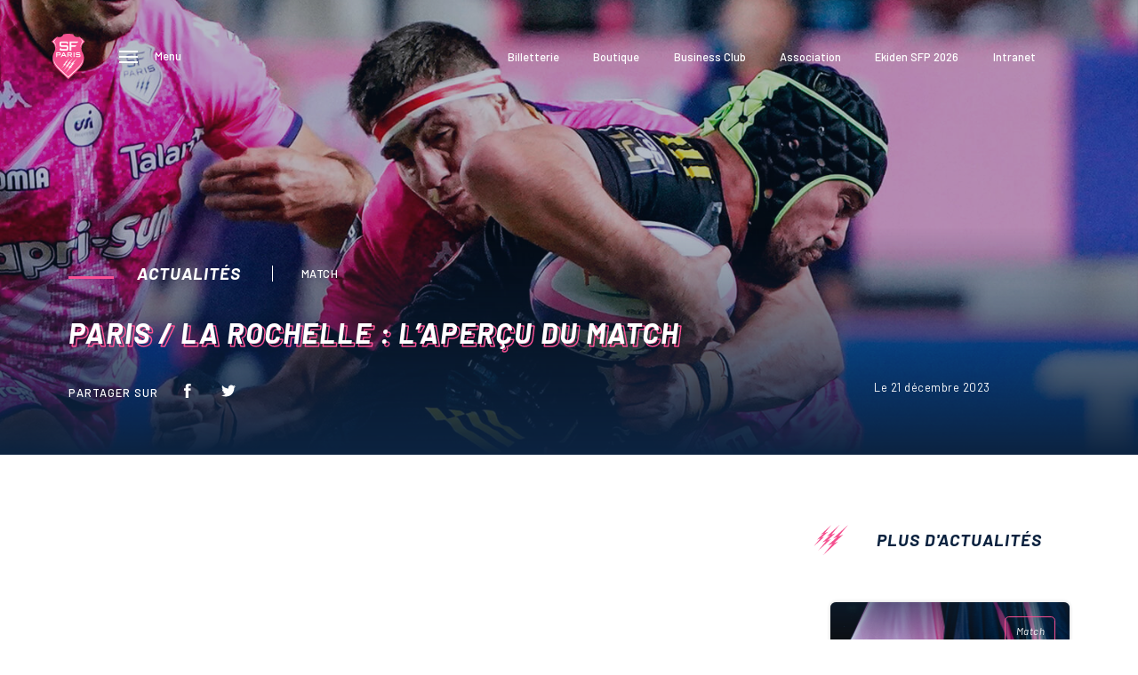

--- FILE ---
content_type: text/html; charset=UTF-8
request_url: https://www.stade.fr/equipe-premiere/actualites/paris-la-rochelle-lapercu-du-match-2/
body_size: 20570
content:
<!doctype html>
<html dir="ltr" lang="fr-FR" prefix="og: https://ogp.me/ns#">
<head>
    
    <meta charset="UTF-8" />
    <meta name="viewport" content="width=device-width, initial-scale=1" />
    <script data-cookieconsent="ignore">
	window.dataLayer = window.dataLayer || [];
	function gtag() {
		dataLayer.push(arguments);
	}
	gtag("consent", "default", {
		ad_user_data: "denied",
		ad_personalization: "denied",
		ad_storage: "denied",
		analytics_storage: "denied",
		functionality_storage: "denied",
		personalization_storage: "denied",
		security_storage: "granted",
		wait_for_update: 500,
	});
	gtag("set", "ads_data_redaction", true);
	</script>
<script type="text/javascript"
		id="Cookiebot"
		src="https://consent.cookiebot.com/uc.js"
		data-implementation="wp"
		data-cbid="5e985b41-43de-4694-a04f-c0b9535646a8"
						data-culture="FR"
				data-blockingmode="auto"
	></script>

		<!-- All in One SEO 4.7.8 - aioseo.com -->
		<title>Paris / La Rochelle : l’aperçu du match - SFP</title>
	<meta name="robots" content="max-image-preview:large" />
	<link rel="canonical" href="https://www.stade.fr/equipe-premiere/actualites/paris-la-rochelle-lapercu-du-match-2/" />
	<meta name="generator" content="All in One SEO (AIOSEO) 4.7.8" />
		<meta property="og:locale" content="fr_FR" />
		<meta property="og:site_name" content="SFP -" />
		<meta property="og:type" content="article" />
		<meta property="og:title" content="Paris / La Rochelle : l’aperçu du match - SFP" />
		<meta property="og:url" content="https://www.stade.fr/equipe-premiere/actualites/paris-la-rochelle-lapercu-du-match-2/" />
		<meta property="article:published_time" content="2023-12-21T10:50:29+00:00" />
		<meta property="article:modified_time" content="2023-12-21T11:22:32+00:00" />
		<meta name="twitter:card" content="summary_large_image" />
		<meta name="twitter:title" content="Paris / La Rochelle : l’aperçu du match - SFP" />
		<script type="application/ld+json" class="aioseo-schema">
			{"@context":"https:\/\/schema.org","@graph":[{"@type":"BreadcrumbList","@id":"https:\/\/www.stade.fr\/equipe-premiere\/actualites\/paris-la-rochelle-lapercu-du-match-2\/#breadcrumblist","itemListElement":[{"@type":"ListItem","@id":"https:\/\/www.stade.fr\/#listItem","position":1,"name":"Accueil","item":"https:\/\/www.stade.fr\/","nextItem":{"@type":"ListItem","@id":"https:\/\/www.stade.fr\/equipe-premiere\/actualites\/paris-la-rochelle-lapercu-du-match-2\/#listItem","name":"Paris \/ La Rochelle : l'aper\u00e7u du match"}},{"@type":"ListItem","@id":"https:\/\/www.stade.fr\/equipe-premiere\/actualites\/paris-la-rochelle-lapercu-du-match-2\/#listItem","position":2,"name":"Paris \/ La Rochelle : l'aper\u00e7u du match","previousItem":{"@type":"ListItem","@id":"https:\/\/www.stade.fr\/#listItem","name":"Accueil"}}]},{"@type":"Organization","@id":"https:\/\/www.stade.fr\/#organization","name":"SFP","url":"https:\/\/www.stade.fr\/"},{"@type":"WebPage","@id":"https:\/\/www.stade.fr\/equipe-premiere\/actualites\/paris-la-rochelle-lapercu-du-match-2\/#webpage","url":"https:\/\/www.stade.fr\/equipe-premiere\/actualites\/paris-la-rochelle-lapercu-du-match-2\/","name":"Paris \/ La Rochelle : l\u2019aper\u00e7u du match - SFP","inLanguage":"fr-FR","isPartOf":{"@id":"https:\/\/www.stade.fr\/#website"},"breadcrumb":{"@id":"https:\/\/www.stade.fr\/equipe-premiere\/actualites\/paris-la-rochelle-lapercu-du-match-2\/#breadcrumblist"},"image":{"@type":"ImageObject","url":"https:\/\/www.stade.fr\/wp-content\/uploads\/2023\/12\/site-apercu-sfpsr.jpg","@id":"https:\/\/www.stade.fr\/equipe-premiere\/actualites\/paris-la-rochelle-lapercu-du-match-2\/#mainImage","width":1500,"height":700},"primaryImageOfPage":{"@id":"https:\/\/www.stade.fr\/equipe-premiere\/actualites\/paris-la-rochelle-lapercu-du-match-2\/#mainImage"},"datePublished":"2023-12-21T11:50:29+01:00","dateModified":"2023-12-21T12:22:32+01:00"},{"@type":"WebSite","@id":"https:\/\/www.stade.fr\/#website","url":"https:\/\/www.stade.fr\/","name":"SFP","inLanguage":"fr-FR","publisher":{"@id":"https:\/\/www.stade.fr\/#organization"}}]}
		</script>
		<!-- All in One SEO -->


<!-- Google Tag Manager for WordPress by gtm4wp.com -->
<script data-cfasync="false" data-pagespeed-no-defer>
	var gtm4wp_datalayer_name = "dataLayer";
	var dataLayer = dataLayer || [];
</script>
<!-- End Google Tag Manager for WordPress by gtm4wp.com -->
	<!-- This site is optimized with the Yoast SEO plugin v24.3 - https://yoast.com/wordpress/plugins/seo/ -->
	<link rel="canonical" href="https://www.stade.fr/equipe-premiere/actualites/paris-la-rochelle-lapercu-du-match-2/" />
	<meta property="og:locale" content="fr_FR" />
	<meta property="og:type" content="article" />
	<meta property="og:title" content="Paris / La Rochelle : l&#039;aperçu du match - SFP" />
	<meta property="og:url" content="https://www.stade.fr/equipe-premiere/actualites/paris-la-rochelle-lapercu-du-match-2/" />
	<meta property="og:site_name" content="SFP" />
	<meta property="article:modified_time" content="2023-12-21T11:22:32+00:00" />
	<meta property="og:image" content="https://www.stade.fr/wp-content/uploads/2023/12/site-apercu-sfpsr.jpg" />
	<meta property="og:image:width" content="1500" />
	<meta property="og:image:height" content="700" />
	<meta property="og:image:type" content="image/jpeg" />
	<meta name="twitter:card" content="summary_large_image" />
	<script type="application/ld+json" class="yoast-schema-graph">{"@context":"https://schema.org","@graph":[{"@type":"WebPage","@id":"https://www.stade.fr/equipe-premiere/actualites/paris-la-rochelle-lapercu-du-match-2/","url":"https://www.stade.fr/equipe-premiere/actualites/paris-la-rochelle-lapercu-du-match-2/","name":"Paris / La Rochelle : l'aperçu du match - SFP","isPartOf":{"@id":"https://www.stade.fr/#website"},"primaryImageOfPage":{"@id":"https://www.stade.fr/equipe-premiere/actualites/paris-la-rochelle-lapercu-du-match-2/#primaryimage"},"image":{"@id":"https://www.stade.fr/equipe-premiere/actualites/paris-la-rochelle-lapercu-du-match-2/#primaryimage"},"thumbnailUrl":"https://www.stade.fr/wp-content/uploads/2023/12/site-apercu-sfpsr.jpg","datePublished":"2023-12-21T10:50:29+00:00","dateModified":"2023-12-21T11:22:32+00:00","inLanguage":"fr-FR","potentialAction":[{"@type":"ReadAction","target":["https://www.stade.fr/equipe-premiere/actualites/paris-la-rochelle-lapercu-du-match-2/"]}]},{"@type":"ImageObject","inLanguage":"fr-FR","@id":"https://www.stade.fr/equipe-premiere/actualites/paris-la-rochelle-lapercu-du-match-2/#primaryimage","url":"https://www.stade.fr/wp-content/uploads/2023/12/site-apercu-sfpsr.jpg","contentUrl":"https://www.stade.fr/wp-content/uploads/2023/12/site-apercu-sfpsr.jpg","width":1500,"height":700},{"@type":"WebSite","@id":"https://www.stade.fr/#website","url":"https://www.stade.fr/","name":"SFP","description":"","potentialAction":[{"@type":"SearchAction","target":{"@type":"EntryPoint","urlTemplate":"https://www.stade.fr/?s={search_term_string}"},"query-input":{"@type":"PropertyValueSpecification","valueRequired":true,"valueName":"search_term_string"}}],"inLanguage":"fr-FR"}]}</script>
	<!-- / Yoast SEO plugin. -->


<link rel='dns-prefetch' href='//www.stade.fr' />
<link rel='dns-prefetch' href='//code.jquery.com' />
<link rel='dns-prefetch' href='//cdnjs.cloudflare.com' />
<link rel='dns-prefetch' href='//unpkg.com' />
<link rel='dns-prefetch' href='//cdn.jsdelivr.net' />
		<!-- This site uses the Google Analytics by MonsterInsights plugin v9.2.4 - Using Analytics tracking - https://www.monsterinsights.com/ -->
							<script src="//www.googletagmanager.com/gtag/js?id=G-Z4T1M5BF7V"  data-cfasync="false" data-wpfc-render="false" type="text/javascript" async></script>
			<script data-cfasync="false" data-wpfc-render="false" type="text/javascript">
				var mi_version = '9.2.4';
				var mi_track_user = true;
				var mi_no_track_reason = '';
								var MonsterInsightsDefaultLocations = {"page_location":"https:\/\/www.stade.fr\/equipe-premiere\/actualites\/paris-la-rochelle-lapercu-du-match-2\/"};
				if ( typeof MonsterInsightsPrivacyGuardFilter === 'function' ) {
					var MonsterInsightsLocations = (typeof MonsterInsightsExcludeQuery === 'object') ? MonsterInsightsPrivacyGuardFilter( MonsterInsightsExcludeQuery ) : MonsterInsightsPrivacyGuardFilter( MonsterInsightsDefaultLocations );
				} else {
					var MonsterInsightsLocations = (typeof MonsterInsightsExcludeQuery === 'object') ? MonsterInsightsExcludeQuery : MonsterInsightsDefaultLocations;
				}

								var disableStrs = [
										'ga-disable-G-Z4T1M5BF7V',
									];

				/* Function to detect opted out users */
				function __gtagTrackerIsOptedOut() {
					for (var index = 0; index < disableStrs.length; index++) {
						if (document.cookie.indexOf(disableStrs[index] + '=true') > -1) {
							return true;
						}
					}

					return false;
				}

				/* Disable tracking if the opt-out cookie exists. */
				if (__gtagTrackerIsOptedOut()) {
					for (var index = 0; index < disableStrs.length; index++) {
						window[disableStrs[index]] = true;
					}
				}

				/* Opt-out function */
				function __gtagTrackerOptout() {
					for (var index = 0; index < disableStrs.length; index++) {
						document.cookie = disableStrs[index] + '=true; expires=Thu, 31 Dec 2099 23:59:59 UTC; path=/';
						window[disableStrs[index]] = true;
					}
				}

				if ('undefined' === typeof gaOptout) {
					function gaOptout() {
						__gtagTrackerOptout();
					}
				}
								window.dataLayer = window.dataLayer || [];

				window.MonsterInsightsDualTracker = {
					helpers: {},
					trackers: {},
				};
				if (mi_track_user) {
					function __gtagDataLayer() {
						dataLayer.push(arguments);
					}

					function __gtagTracker(type, name, parameters) {
						if (!parameters) {
							parameters = {};
						}

						if (parameters.send_to) {
							__gtagDataLayer.apply(null, arguments);
							return;
						}

						if (type === 'event') {
														parameters.send_to = monsterinsights_frontend.v4_id;
							var hookName = name;
							if (typeof parameters['event_category'] !== 'undefined') {
								hookName = parameters['event_category'] + ':' + name;
							}

							if (typeof MonsterInsightsDualTracker.trackers[hookName] !== 'undefined') {
								MonsterInsightsDualTracker.trackers[hookName](parameters);
							} else {
								__gtagDataLayer('event', name, parameters);
							}
							
						} else {
							__gtagDataLayer.apply(null, arguments);
						}
					}

					__gtagTracker('js', new Date());
					__gtagTracker('set', {
						'developer_id.dZGIzZG': true,
											});
					if ( MonsterInsightsLocations.page_location ) {
						__gtagTracker('set', MonsterInsightsLocations);
					}
										__gtagTracker('config', 'G-Z4T1M5BF7V', {"forceSSL":"true","link_attribution":"true"} );
															window.gtag = __gtagTracker;										(function () {
						/* https://developers.google.com/analytics/devguides/collection/analyticsjs/ */
						/* ga and __gaTracker compatibility shim. */
						var noopfn = function () {
							return null;
						};
						var newtracker = function () {
							return new Tracker();
						};
						var Tracker = function () {
							return null;
						};
						var p = Tracker.prototype;
						p.get = noopfn;
						p.set = noopfn;
						p.send = function () {
							var args = Array.prototype.slice.call(arguments);
							args.unshift('send');
							__gaTracker.apply(null, args);
						};
						var __gaTracker = function () {
							var len = arguments.length;
							if (len === 0) {
								return;
							}
							var f = arguments[len - 1];
							if (typeof f !== 'object' || f === null || typeof f.hitCallback !== 'function') {
								if ('send' === arguments[0]) {
									var hitConverted, hitObject = false, action;
									if ('event' === arguments[1]) {
										if ('undefined' !== typeof arguments[3]) {
											hitObject = {
												'eventAction': arguments[3],
												'eventCategory': arguments[2],
												'eventLabel': arguments[4],
												'value': arguments[5] ? arguments[5] : 1,
											}
										}
									}
									if ('pageview' === arguments[1]) {
										if ('undefined' !== typeof arguments[2]) {
											hitObject = {
												'eventAction': 'page_view',
												'page_path': arguments[2],
											}
										}
									}
									if (typeof arguments[2] === 'object') {
										hitObject = arguments[2];
									}
									if (typeof arguments[5] === 'object') {
										Object.assign(hitObject, arguments[5]);
									}
									if ('undefined' !== typeof arguments[1].hitType) {
										hitObject = arguments[1];
										if ('pageview' === hitObject.hitType) {
											hitObject.eventAction = 'page_view';
										}
									}
									if (hitObject) {
										action = 'timing' === arguments[1].hitType ? 'timing_complete' : hitObject.eventAction;
										hitConverted = mapArgs(hitObject);
										__gtagTracker('event', action, hitConverted);
									}
								}
								return;
							}

							function mapArgs(args) {
								var arg, hit = {};
								var gaMap = {
									'eventCategory': 'event_category',
									'eventAction': 'event_action',
									'eventLabel': 'event_label',
									'eventValue': 'event_value',
									'nonInteraction': 'non_interaction',
									'timingCategory': 'event_category',
									'timingVar': 'name',
									'timingValue': 'value',
									'timingLabel': 'event_label',
									'page': 'page_path',
									'location': 'page_location',
									'title': 'page_title',
									'referrer' : 'page_referrer',
								};
								for (arg in args) {
																		if (!(!args.hasOwnProperty(arg) || !gaMap.hasOwnProperty(arg))) {
										hit[gaMap[arg]] = args[arg];
									} else {
										hit[arg] = args[arg];
									}
								}
								return hit;
							}

							try {
								f.hitCallback();
							} catch (ex) {
							}
						};
						__gaTracker.create = newtracker;
						__gaTracker.getByName = newtracker;
						__gaTracker.getAll = function () {
							return [];
						};
						__gaTracker.remove = noopfn;
						__gaTracker.loaded = true;
						window['__gaTracker'] = __gaTracker;
					})();
									} else {
										console.log("");
					(function () {
						function __gtagTracker() {
							return null;
						}

						window['__gtagTracker'] = __gtagTracker;
						window['gtag'] = __gtagTracker;
					})();
									}
			</script>
				<!-- / Google Analytics by MonsterInsights -->
		<style id='safe-svg-svg-icon-style-inline-css' type='text/css'>
.safe-svg-cover{text-align:center}.safe-svg-cover .safe-svg-inside{display:inline-block;max-width:100%}.safe-svg-cover svg{height:100%;max-height:100%;max-width:100%;width:100%}

</style>
<style id='filebird-block-filebird-gallery-style-inline-css' type='text/css'>
ul.filebird-block-filebird-gallery{margin:auto!important;padding:0!important;width:100%}ul.filebird-block-filebird-gallery.layout-grid{display:grid;grid-gap:20px;align-items:stretch;grid-template-columns:repeat(var(--columns),1fr);justify-items:stretch}ul.filebird-block-filebird-gallery.layout-grid li img{border:1px solid #ccc;box-shadow:2px 2px 6px 0 rgba(0,0,0,.3);height:100%;max-width:100%;-o-object-fit:cover;object-fit:cover;width:100%}ul.filebird-block-filebird-gallery.layout-masonry{-moz-column-count:var(--columns);-moz-column-gap:var(--space);column-gap:var(--space);-moz-column-width:var(--min-width);columns:var(--min-width) var(--columns);display:block;overflow:auto}ul.filebird-block-filebird-gallery.layout-masonry li{margin-bottom:var(--space)}ul.filebird-block-filebird-gallery li{list-style:none}ul.filebird-block-filebird-gallery li figure{height:100%;margin:0;padding:0;position:relative;width:100%}ul.filebird-block-filebird-gallery li figure figcaption{background:linear-gradient(0deg,rgba(0,0,0,.7),rgba(0,0,0,.3) 70%,transparent);bottom:0;box-sizing:border-box;color:#fff;font-size:.8em;margin:0;max-height:100%;overflow:auto;padding:3em .77em .7em;position:absolute;text-align:center;width:100%;z-index:2}ul.filebird-block-filebird-gallery li figure figcaption a{color:inherit}

</style>
<style id='classic-theme-styles-inline-css' type='text/css'>
/*! This file is auto-generated */
.wp-block-button__link{color:#fff;background-color:#32373c;border-radius:9999px;box-shadow:none;text-decoration:none;padding:calc(.667em + 2px) calc(1.333em + 2px);font-size:1.125em}.wp-block-file__button{background:#32373c;color:#fff;text-decoration:none}
</style>
<style id='global-styles-inline-css' type='text/css'>
:root{--wp--preset--aspect-ratio--square: 1;--wp--preset--aspect-ratio--4-3: 4/3;--wp--preset--aspect-ratio--3-4: 3/4;--wp--preset--aspect-ratio--3-2: 3/2;--wp--preset--aspect-ratio--2-3: 2/3;--wp--preset--aspect-ratio--16-9: 16/9;--wp--preset--aspect-ratio--9-16: 9/16;--wp--preset--color--black: #000000;--wp--preset--color--cyan-bluish-gray: #abb8c3;--wp--preset--color--white: #ffffff;--wp--preset--color--pale-pink: #f78da7;--wp--preset--color--vivid-red: #cf2e2e;--wp--preset--color--luminous-vivid-orange: #ff6900;--wp--preset--color--luminous-vivid-amber: #fcb900;--wp--preset--color--light-green-cyan: #7bdcb5;--wp--preset--color--vivid-green-cyan: #00d084;--wp--preset--color--pale-cyan-blue: #8ed1fc;--wp--preset--color--vivid-cyan-blue: #0693e3;--wp--preset--color--vivid-purple: #9b51e0;--wp--preset--gradient--vivid-cyan-blue-to-vivid-purple: linear-gradient(135deg,rgba(6,147,227,1) 0%,rgb(155,81,224) 100%);--wp--preset--gradient--light-green-cyan-to-vivid-green-cyan: linear-gradient(135deg,rgb(122,220,180) 0%,rgb(0,208,130) 100%);--wp--preset--gradient--luminous-vivid-amber-to-luminous-vivid-orange: linear-gradient(135deg,rgba(252,185,0,1) 0%,rgba(255,105,0,1) 100%);--wp--preset--gradient--luminous-vivid-orange-to-vivid-red: linear-gradient(135deg,rgba(255,105,0,1) 0%,rgb(207,46,46) 100%);--wp--preset--gradient--very-light-gray-to-cyan-bluish-gray: linear-gradient(135deg,rgb(238,238,238) 0%,rgb(169,184,195) 100%);--wp--preset--gradient--cool-to-warm-spectrum: linear-gradient(135deg,rgb(74,234,220) 0%,rgb(151,120,209) 20%,rgb(207,42,186) 40%,rgb(238,44,130) 60%,rgb(251,105,98) 80%,rgb(254,248,76) 100%);--wp--preset--gradient--blush-light-purple: linear-gradient(135deg,rgb(255,206,236) 0%,rgb(152,150,240) 100%);--wp--preset--gradient--blush-bordeaux: linear-gradient(135deg,rgb(254,205,165) 0%,rgb(254,45,45) 50%,rgb(107,0,62) 100%);--wp--preset--gradient--luminous-dusk: linear-gradient(135deg,rgb(255,203,112) 0%,rgb(199,81,192) 50%,rgb(65,88,208) 100%);--wp--preset--gradient--pale-ocean: linear-gradient(135deg,rgb(255,245,203) 0%,rgb(182,227,212) 50%,rgb(51,167,181) 100%);--wp--preset--gradient--electric-grass: linear-gradient(135deg,rgb(202,248,128) 0%,rgb(113,206,126) 100%);--wp--preset--gradient--midnight: linear-gradient(135deg,rgb(2,3,129) 0%,rgb(40,116,252) 100%);--wp--preset--font-size--small: 13px;--wp--preset--font-size--medium: 20px;--wp--preset--font-size--large: 36px;--wp--preset--font-size--x-large: 42px;--wp--preset--spacing--20: 0.44rem;--wp--preset--spacing--30: 0.67rem;--wp--preset--spacing--40: 1rem;--wp--preset--spacing--50: 1.5rem;--wp--preset--spacing--60: 2.25rem;--wp--preset--spacing--70: 3.38rem;--wp--preset--spacing--80: 5.06rem;--wp--preset--shadow--natural: 6px 6px 9px rgba(0, 0, 0, 0.2);--wp--preset--shadow--deep: 12px 12px 50px rgba(0, 0, 0, 0.4);--wp--preset--shadow--sharp: 6px 6px 0px rgba(0, 0, 0, 0.2);--wp--preset--shadow--outlined: 6px 6px 0px -3px rgba(255, 255, 255, 1), 6px 6px rgba(0, 0, 0, 1);--wp--preset--shadow--crisp: 6px 6px 0px rgba(0, 0, 0, 1);}:where(.is-layout-flex){gap: 0.5em;}:where(.is-layout-grid){gap: 0.5em;}body .is-layout-flex{display: flex;}.is-layout-flex{flex-wrap: wrap;align-items: center;}.is-layout-flex > :is(*, div){margin: 0;}body .is-layout-grid{display: grid;}.is-layout-grid > :is(*, div){margin: 0;}:where(.wp-block-columns.is-layout-flex){gap: 2em;}:where(.wp-block-columns.is-layout-grid){gap: 2em;}:where(.wp-block-post-template.is-layout-flex){gap: 1.25em;}:where(.wp-block-post-template.is-layout-grid){gap: 1.25em;}.has-black-color{color: var(--wp--preset--color--black) !important;}.has-cyan-bluish-gray-color{color: var(--wp--preset--color--cyan-bluish-gray) !important;}.has-white-color{color: var(--wp--preset--color--white) !important;}.has-pale-pink-color{color: var(--wp--preset--color--pale-pink) !important;}.has-vivid-red-color{color: var(--wp--preset--color--vivid-red) !important;}.has-luminous-vivid-orange-color{color: var(--wp--preset--color--luminous-vivid-orange) !important;}.has-luminous-vivid-amber-color{color: var(--wp--preset--color--luminous-vivid-amber) !important;}.has-light-green-cyan-color{color: var(--wp--preset--color--light-green-cyan) !important;}.has-vivid-green-cyan-color{color: var(--wp--preset--color--vivid-green-cyan) !important;}.has-pale-cyan-blue-color{color: var(--wp--preset--color--pale-cyan-blue) !important;}.has-vivid-cyan-blue-color{color: var(--wp--preset--color--vivid-cyan-blue) !important;}.has-vivid-purple-color{color: var(--wp--preset--color--vivid-purple) !important;}.has-black-background-color{background-color: var(--wp--preset--color--black) !important;}.has-cyan-bluish-gray-background-color{background-color: var(--wp--preset--color--cyan-bluish-gray) !important;}.has-white-background-color{background-color: var(--wp--preset--color--white) !important;}.has-pale-pink-background-color{background-color: var(--wp--preset--color--pale-pink) !important;}.has-vivid-red-background-color{background-color: var(--wp--preset--color--vivid-red) !important;}.has-luminous-vivid-orange-background-color{background-color: var(--wp--preset--color--luminous-vivid-orange) !important;}.has-luminous-vivid-amber-background-color{background-color: var(--wp--preset--color--luminous-vivid-amber) !important;}.has-light-green-cyan-background-color{background-color: var(--wp--preset--color--light-green-cyan) !important;}.has-vivid-green-cyan-background-color{background-color: var(--wp--preset--color--vivid-green-cyan) !important;}.has-pale-cyan-blue-background-color{background-color: var(--wp--preset--color--pale-cyan-blue) !important;}.has-vivid-cyan-blue-background-color{background-color: var(--wp--preset--color--vivid-cyan-blue) !important;}.has-vivid-purple-background-color{background-color: var(--wp--preset--color--vivid-purple) !important;}.has-black-border-color{border-color: var(--wp--preset--color--black) !important;}.has-cyan-bluish-gray-border-color{border-color: var(--wp--preset--color--cyan-bluish-gray) !important;}.has-white-border-color{border-color: var(--wp--preset--color--white) !important;}.has-pale-pink-border-color{border-color: var(--wp--preset--color--pale-pink) !important;}.has-vivid-red-border-color{border-color: var(--wp--preset--color--vivid-red) !important;}.has-luminous-vivid-orange-border-color{border-color: var(--wp--preset--color--luminous-vivid-orange) !important;}.has-luminous-vivid-amber-border-color{border-color: var(--wp--preset--color--luminous-vivid-amber) !important;}.has-light-green-cyan-border-color{border-color: var(--wp--preset--color--light-green-cyan) !important;}.has-vivid-green-cyan-border-color{border-color: var(--wp--preset--color--vivid-green-cyan) !important;}.has-pale-cyan-blue-border-color{border-color: var(--wp--preset--color--pale-cyan-blue) !important;}.has-vivid-cyan-blue-border-color{border-color: var(--wp--preset--color--vivid-cyan-blue) !important;}.has-vivid-purple-border-color{border-color: var(--wp--preset--color--vivid-purple) !important;}.has-vivid-cyan-blue-to-vivid-purple-gradient-background{background: var(--wp--preset--gradient--vivid-cyan-blue-to-vivid-purple) !important;}.has-light-green-cyan-to-vivid-green-cyan-gradient-background{background: var(--wp--preset--gradient--light-green-cyan-to-vivid-green-cyan) !important;}.has-luminous-vivid-amber-to-luminous-vivid-orange-gradient-background{background: var(--wp--preset--gradient--luminous-vivid-amber-to-luminous-vivid-orange) !important;}.has-luminous-vivid-orange-to-vivid-red-gradient-background{background: var(--wp--preset--gradient--luminous-vivid-orange-to-vivid-red) !important;}.has-very-light-gray-to-cyan-bluish-gray-gradient-background{background: var(--wp--preset--gradient--very-light-gray-to-cyan-bluish-gray) !important;}.has-cool-to-warm-spectrum-gradient-background{background: var(--wp--preset--gradient--cool-to-warm-spectrum) !important;}.has-blush-light-purple-gradient-background{background: var(--wp--preset--gradient--blush-light-purple) !important;}.has-blush-bordeaux-gradient-background{background: var(--wp--preset--gradient--blush-bordeaux) !important;}.has-luminous-dusk-gradient-background{background: var(--wp--preset--gradient--luminous-dusk) !important;}.has-pale-ocean-gradient-background{background: var(--wp--preset--gradient--pale-ocean) !important;}.has-electric-grass-gradient-background{background: var(--wp--preset--gradient--electric-grass) !important;}.has-midnight-gradient-background{background: var(--wp--preset--gradient--midnight) !important;}.has-small-font-size{font-size: var(--wp--preset--font-size--small) !important;}.has-medium-font-size{font-size: var(--wp--preset--font-size--medium) !important;}.has-large-font-size{font-size: var(--wp--preset--font-size--large) !important;}.has-x-large-font-size{font-size: var(--wp--preset--font-size--x-large) !important;}
:where(.wp-block-post-template.is-layout-flex){gap: 1.25em;}:where(.wp-block-post-template.is-layout-grid){gap: 1.25em;}
:where(.wp-block-columns.is-layout-flex){gap: 2em;}:where(.wp-block-columns.is-layout-grid){gap: 2em;}
:root :where(.wp-block-pullquote){font-size: 1.5em;line-height: 1.6;}
</style>
<link rel='stylesheet' id='contact-form-7-css' href='https://www.stade.fr/wp-content/plugins/contact-form-7/includes/css/styles.css?ver=6.0.3'  media='all' />
<link rel='stylesheet' id='reset-css' href='https://www.stade.fr/wp-content/themes/latelier/assets/css/reset.css?ver=6.6.2'  media='all' />
<link rel='stylesheet' id='pretty-checkbox-css' href='https://cdn.jsdelivr.net/npm/pretty-checkbox@3.0/dist/pretty-checkbox.min.css?ver=6.6.2'  media='all' />
<link rel='stylesheet' id='select2-css' href='https://cdnjs.cloudflare.com/ajax/libs/select2/4.0.12/css/select2.min.css?ver=6.6.2'  media='all' />
<link rel='stylesheet' id='owl-carousel-css' href='https://cdnjs.cloudflare.com/ajax/libs/OwlCarousel2/2.3.4/assets/owl.carousel.min.css?ver=6.6.2'  media='all' />
<link rel='stylesheet' id='fancybox-css' href='https://www.stade.fr/wp-content/themes/latelier/assets/vendor/fancybox/jquery.fancybox.min.css?ver=6.6.2'  media='all' />
<link rel='stylesheet' id='slick-carousel-css' href='https://cdnjs.cloudflare.com/ajax/libs/slick-carousel/1.8.1/slick.min.css?ver=6.6.2'  media='all' />
<link rel='stylesheet' id='slick-carousel-theme-css' href='https://cdnjs.cloudflare.com/ajax/libs/slick-carousel/1.8.1/slick-theme.min.css?ver=6.6.2'  media='all' />
<link rel='stylesheet' id='main-style-css' href='https://www.stade.fr/wp-content/themes/latelier/assets/css/main.css?ver=6.6.2'  media='all' />
<script  src="https://www.stade.fr/wp-content/plugins/google-analytics-for-wordpress/assets/js/frontend-gtag.min.js?ver=9.2.4" id="monsterinsights-frontend-script-js" async="async" data-wp-strategy="async"></script>
<script data-cfasync="false" data-wpfc-render="false" type="text/javascript" id='monsterinsights-frontend-script-js-extra'>/* <![CDATA[ */
var monsterinsights_frontend = {"js_events_tracking":"true","download_extensions":"doc,pdf,ppt,zip,xls,docx,pptx,xlsx","inbound_paths":"[{\"path\":\"\\\/go\\\/\",\"label\":\"affiliate\"},{\"path\":\"\\\/recommend\\\/\",\"label\":\"affiliate\"}]","home_url":"https:\/\/www.stade.fr","hash_tracking":"false","v4_id":"G-Z4T1M5BF7V"};/* ]]> */
</script>
<script  src="https://code.jquery.com/jquery-3.4.1.min.js?ver=6.6.2" id="jquery-js"></script>
<script  src="https://www.stade.fr/wp-content/themes/latelier/assets/vendor/jquery-inview/jquery.inview.min.js?ver=6.6.2" id="jquery-inview-js"></script>
<script  src="https://cdnjs.cloudflare.com/ajax/libs/select2/4.0.12/js/select2.full.min.js?ver=6.6.2" id="select2-js"></script>
<script  src="https://cdnjs.cloudflare.com/ajax/libs/OwlCarousel2/2.3.4/owl.carousel.min.js?ver=6.6.2" id="owl-carousel-js"></script>
<script  src="https://www.stade.fr/wp-content/themes/latelier/assets/vendor/fancybox/jquery.fancybox.min.js?ver=6.6.2" id="fancybox-js"></script>
<script  src="https://cdnjs.cloudflare.com/ajax/libs/moment.js/2.27.0/moment.min.js?ver=6.6.2" id="moment.js-js"></script>
<script  src="https://unpkg.com/@reachfive/identity-ui@1.8.0/umd/identity-ui.min.js?ver=6.6.2" id="reach5-ui-js"></script>
<script  src="https://unpkg.com/@reachfive/identity-core@1.15.0/umd/identity-core.min.js?ver=6.6.2" id="reach5-core-js"></script>
<script  src="//cdn.jsdelivr.net/npm/sweetalert2@10?ver=6.6.2" id="sweetalert2-js"></script>
<script  src="https://cdnjs.cloudflare.com/ajax/libs/slick-carousel/1.8.1/slick.min.js?ver=6.6.2" id="slick-carousel-js"></script>
<script  src="https://cdnjs.cloudflare.com/ajax/libs/js-cookie/2.2.1/js.cookie.min.js?ver=6.6.2" id="js-cookie-js"></script>
<script  src="https://www.stade.fr/wp-content/themes/latelier/assets/vendor/countUp/countUp.min.js?ver=6.6.2" id="countUp-js"></script>
<script type="text/javascript" id="php_to_js-js-extra">
/* <![CDATA[ */
var settings = {"ajax_url":"https:\/\/www.stade.fr\/wp-admin\/admin-ajax.php","site_url":"https:\/\/www.stade.fr","DOMAIN":"compte.stade.fr","CLIENT_ID":"JAcdYxChpjvlqizlUjDk","nonce":"9430caa09f"};
/* ]]> */
</script>
<script  src="https://www.stade.fr/wp-content/themes/latelier/assets/js/php-to-js.js?ver=6.6.2" id="php_to_js-js"></script>
<link rel="https://api.w.org/" href="https://www.stade.fr/wp-json/" /><link rel="alternate" title="JSON" type="application/json" href="https://www.stade.fr/wp-json/wp/v2/equipe-premiere/10405" /><link rel="EditURI" type="application/rsd+xml" title="RSD" href="https://www.stade.fr/xmlrpc.php?rsd" />
<link rel='shortlink' href='https://www.stade.fr/?p=10405' />
<link rel="alternate" title="oEmbed (JSON)" type="application/json+oembed" href="https://www.stade.fr/wp-json/oembed/1.0/embed?url=https%3A%2F%2Fwww.stade.fr%2Fequipe-premiere%2Factualites%2Fparis-la-rochelle-lapercu-du-match-2%2F" />
<link rel="alternate" title="oEmbed (XML)" type="text/xml+oembed" href="https://www.stade.fr/wp-json/oembed/1.0/embed?url=https%3A%2F%2Fwww.stade.fr%2Fequipe-premiere%2Factualites%2Fparis-la-rochelle-lapercu-du-match-2%2F&#038;format=xml" />
<!-- start Simple Custom CSS and JS -->
<style type="text/css">
/** .account-container {display:none !important;} */
.header-account .account-container a:first-child {display: none;}
.responsive-menu-account, .menu-account {display: none !important;}</style>
<!-- end Simple Custom CSS and JS -->

<!-- Google Tag Manager for WordPress by gtm4wp.com -->
<!-- GTM Container placement set to footer -->
<script data-cfasync="false" data-pagespeed-no-defer>
	var dataLayer_content = {"pagePostType":"equipe-premiere","pagePostType2":"single-equipe-premiere","pageCategory":["actualites"],"pagePostAuthor":"Thibault Fonteneau"};
	dataLayer.push( dataLayer_content );
</script>
<script data-cfasync="false">
(function(w,d,s,l,i){w[l]=w[l]||[];w[l].push({'gtm.start':
new Date().getTime(),event:'gtm.js'});var f=d.getElementsByTagName(s)[0],
j=d.createElement(s),dl=l!='dataLayer'?'&l='+l:'';j.async=true;j.src=
'//www.googletagmanager.com/gtm.js?id='+i+dl;f.parentNode.insertBefore(j,f);
})(window,document,'script','dataLayer','GTM-T3BF9LF');
</script>
<!-- End Google Tag Manager for WordPress by gtm4wp.com --><link rel="apple-touch-icon" sizes="180x180" href="/wp-content/uploads/fbrfg/apple-touch-icon.png">
<link rel="icon" type="image/png" sizes="32x32" href="/wp-content/uploads/fbrfg/favicon-32x32.png">
<link rel="icon" type="image/png" sizes="16x16" href="/wp-content/uploads/fbrfg/favicon-16x16.png">
<link rel="manifest" href="/wp-content/uploads/fbrfg/site.webmanifest">
<link rel="shortcut icon" href="/wp-content/uploads/fbrfg/favicon.ico">
<meta name="msapplication-TileColor" content="#da532c">
<meta name="msapplication-config" content="/wp-content/uploads/fbrfg/browserconfig.xml">
<meta name="theme-color" content="#ffffff">		<style type="text/css" id="wp-custom-css">
			[data-ranking-slug="ranking-heineken-champions-cup"] {
  display: none !important;
}
.article-container .btn-primary {
	color: white !important;
}		</style>
		    
        

</head>

<body class="equipe-premiere-template-default single single-equipe-premiere postid-10405 match-upcoming">

<div id="page" class="site ">
    
    <div id="page-loader">
    <div class="logo">
        <img width="51" height="67" src="https://www.stade.fr/wp-content/uploads/2020/10/logo_rose.svg" class="attachment-thumbnail size-thumbnail" alt="" decoding="async" />    </div>
</div>
    
<header class="site-header ">
    <div class="header-container">
        <div class="container-fluid">
            <div class="logo">
                <a href="https://www.stade.fr"
                   title="Accueil">
                    <span class="header-logo">
                        <img width="51" height="67" src="https://www.stade.fr/wp-content/uploads/2020/10/logo_rose.svg" class="attachment-thumbnail size-thumbnail" alt="" decoding="async" />                    </span>
                    <span class="menu-logo">
                        <img width="51" height="67" src="https://www.stade.fr/wp-content/uploads/2020/10/logo_blanc_bleu.svg" class="attachment-thumbnail size-thumbnail" alt="" decoding="async" />                    </span>
                </a>
            </div>
            <div class="menu-button">
                <button class="btn open-menu">
                    <span class="burger">
                        <span></span>
                    </span>
                    <span>Menu</span>
                </button>
            </div>
            <div class="header-links">
                <div class="menu-header-fr-container"><ul id="menu-header-fr" class="menu"><li id="menu-item-498" class="menu-item menu-item-type-custom menu-item-object-custom menu-item-498"><a href="https://billetterie.stade.fr/">Billetterie</a></li>
<li id="menu-item-499" class="menu-item menu-item-type-custom menu-item-object-custom menu-item-499"><a href="https://boutique.stade.fr/">Boutique</a></li>
<li id="menu-item-3304" class="menu-item menu-item-type-post_type menu-item-object-page menu-item-3304"><a href="https://www.stade.fr/business-club/">Business Club</a></li>
<li id="menu-item-5025" class="menu-item menu-item-type-post_type menu-item-object-page menu-item-5025"><a href="https://www.stade.fr/association-sfp/association/">Association</a></li>
<li id="menu-item-5617" class="menu-item menu-item-type-custom menu-item-object-custom menu-item-5617"><a target="_blank" rel="noopener" href="https://www.ekidensfp.com">Ekiden SFP 2026</a></li>
<li id="menu-item-13222" class="nmr-administrator nmr-intranet menu-item menu-item-type-post_type menu-item-object-page menu-item-13222"><a href="https://www.stade.fr/accueil-intranet/">Intranet</a></li>
</ul></div>            </div>
            <div class="account">
                <div class="header-account">
                    <div class="account-container">
                                                    
<a  href='https://www.stade.fr/connexion' class='btn btn-primary'>
    Se connecter
</a>
                                                
    <div class="language-select" style="display:none;">
        <label class="_sr-only"
               for="lang_choice_1">
            Langue du site        </label>
        <select name="lang_choice_1" id="lang_choice_1" class="pll-switcher-select">
	<option value="https://www.stade.fr/equipe-premiere/actualites/paris-la-rochelle-lapercu-du-match-2/" lang="fr-FR" selected='selected'>fr</option>
	<option value="https://www.stade.fr/en/" lang="en-GB">en</option>
	<option value="https://www.stade.fr/es/" lang="es-ES">es</option>

</select>
<script type="text/javascript">
					document.getElementById( "lang_choice_1" ).addEventListener( "change", function ( event ) { location.href = event.currentTarget.value; } )
				</script>        <div class="icon">
            <svg xmlns="http://www.w3.org/2000/svg" viewBox="0 0 8.09 14.77"><defs><style>.svg-modules-arrow-1{fill:none;stroke:#fff;stroke-miterlimit:10;}</style></defs><g class="Calque_2" data-name="Calque 2"><g class="Calque_1-2" data-name="Calque 1"><polyline class="svg-modules-arrow-1" points="0.35 0.35 7.38 7.38 0.35 14.41"/></g></g></svg>        </div>
    </div>

                                                </div>
                </div>
                <div class="menu-account">
                    <div class="account-container">
                                                    
<a  href='https://www.stade.fr/connexion' class='btn btn-primary'>
    Se connecter
</a>
                            
<a  href='https://www.stade.fr/connexion' class='btn btn-white'>
    S'inscrire
</a>
                                                
    <div class="language-select" style="display:none;">
        <label class="_sr-only"
               for="lang_choice_2">
            Langue du site        </label>
        <select name="lang_choice_2" id="lang_choice_2" class="pll-switcher-select">
	<option value="https://www.stade.fr/equipe-premiere/actualites/paris-la-rochelle-lapercu-du-match-2/" lang="fr-FR" selected='selected'>fr</option>
	<option value="https://www.stade.fr/en/" lang="en-GB">en</option>
	<option value="https://www.stade.fr/es/" lang="es-ES">es</option>

</select>
<script type="text/javascript">
					document.getElementById( "lang_choice_2" ).addEventListener( "change", function ( event ) { location.href = event.currentTarget.value; } )
				</script>        <div class="icon">
            <svg xmlns="http://www.w3.org/2000/svg" viewBox="0 0 8.09 14.77"><defs><style>.svg-modules-arrow-1{fill:none;stroke:#fff;stroke-miterlimit:10;}</style></defs><g class="Calque_2" data-name="Calque 2"><g class="Calque_1-2" data-name="Calque 1"><polyline class="svg-modules-arrow-1" points="0.35 0.35 7.38 7.38 0.35 14.41"/></g></g></svg>        </div>
    </div>

                        </div>
                </div>
            </div>
        </div>
    </div>
    <div id="header-menu">
        <div class="background"
             style="background-image: url('https://www.stade.fr/wp-content/uploads/2020/12/menu-e1624978682912.jpg')"></div>
        <div class="container-fluid">
            <div class="menu-content">
                <div class="responsive-language-select">
                    
    <div class="language-select" style="display:none;">
        <label class="_sr-only"
               for="lang_choice_3">
            Langue du site        </label>
        <select name="lang_choice_3" id="lang_choice_3" class="pll-switcher-select">
	<option value="https://www.stade.fr/equipe-premiere/actualites/paris-la-rochelle-lapercu-du-match-2/" lang="fr-FR" selected='selected'>fr</option>
	<option value="https://www.stade.fr/en/" lang="en-GB">en</option>
	<option value="https://www.stade.fr/es/" lang="es-ES">es</option>

</select>
<script type="text/javascript">
					document.getElementById( "lang_choice_3" ).addEventListener( "change", function ( event ) { location.href = event.currentTarget.value; } )
				</script>        <div class="icon">
            <svg xmlns="http://www.w3.org/2000/svg" viewBox="0 0 8.09 14.77"><defs><style>.svg-modules-arrow-1{fill:none;stroke:#fff;stroke-miterlimit:10;}</style></defs><g class="Calque_2" data-name="Calque 2"><g class="Calque_1-2" data-name="Calque 1"><polyline class="svg-modules-arrow-1" points="0.35 0.35 7.38 7.38 0.35 14.41"/></g></g></svg>        </div>
    </div>

                    </div>
                <div class="responsive-menu-account">
                                            
<a  href='https://www.stade.fr/connexion' class='btn btn-primary'>
    Se connecter
</a>
                        
<a  href='https://www.stade.fr/connexion' class='btn btn-white'>
    S'inscrire
</a>
                                    </div>
                <div class="row">
                    <div class="col menu-links">
                        <div class="menu-menu-principal-fr-container"><ul id="menu-menu-principal-fr" class="menu"><li id="menu-item-4779" class="menu-item menu-item-type-post_type menu-item-object-page menu-item-has-children menu-item-4779"><a href="https://www.stade.fr/accueil/identite/">Club</a>
<ul class="sub-menu">
	<li id="menu-item-3505" class="menu-item menu-item-type-post_type menu-item-object-page menu-item-3505"><a href="https://www.stade.fr/le-stade-francais-paris/">Le Stade Français Paris</a></li>
	<li id="menu-item-770" class="menu-item menu-item-type-post_type menu-item-object-page menu-item-770"><a href="https://www.stade.fr/equipe-premiere-effectifs/actualites/">Actualités</a></li>
	<li id="menu-item-2002" class="menu-item menu-item-type-post_type menu-item-object-page menu-item-2002"><a href="https://www.stade.fr/le-club/presidence/">Présidence</a></li>
	<li id="menu-item-8691" class="menu-item menu-item-type-post_type menu-item-object-page menu-item-8691"><a href="https://www.stade.fr/organigramme-du-club/">Organigramme</a></li>
	<li id="menu-item-2054" class="menu-item menu-item-type-post_type menu-item-object-page menu-item-2054"><a href="https://www.stade.fr/accueil/identite/">Projet du Club</a></li>
	<li id="menu-item-4049" class="menu-item menu-item-type-post_type menu-item-object-page menu-item-4049"><a href="https://www.stade.fr/stade-academie/">Stade Académie</a></li>
	<li id="menu-item-2065" class="menu-item menu-item-type-post_type menu-item-object-page menu-item-2065"><a href="https://www.stade.fr/palmares/">Palmarès</a></li>
	<li id="menu-item-1853" class="menu-item menu-item-type-custom menu-item-object-custom menu-item-1853"><a href="https://www.stade.fr/histoire/2015/">Musée</a></li>
	<li id="menu-item-1914" class="menu-item menu-item-type-post_type menu-item-object-page menu-item-1914"><a href="https://www.stade.fr/nos-parternaires/">Partenaires</a></li>
	<li id="menu-item-12319" class="menu-item menu-item-type-post_type menu-item-object-page menu-item-12319"><a href="https://www.stade.fr/club-rucky/">Le Club Rucky</a></li>
	<li id="menu-item-13163" class="menu-item menu-item-type-post_type menu-item-object-page menu-item-13163"><a href="https://www.stade.fr/nos-associations-de-supporters/">Nos associations de supporters</a></li>
</ul>
</li>
<li id="menu-item-1833" class="menu-item menu-item-type-custom menu-item-object-custom menu-item-1833"><a href="https://billetterie.stade.fr">Billetterie</a></li>
<li id="menu-item-12410" class="menu-item menu-item-type-post_type menu-item-object-page menu-item-has-children menu-item-12410"><a href="https://www.stade.fr/le-club/nos-bodegas/">Expérience Stade</a>
<ul class="sub-menu">
	<li id="menu-item-12411" class="menu-item menu-item-type-post_type menu-item-object-page menu-item-12411"><a href="https://www.stade.fr/le-club/nos-bodegas/">Nos bodégas</a></li>
	<li id="menu-item-12437" class="menu-item menu-item-type-post_type menu-item-object-page menu-item-12437"><a href="https://www.stade.fr/experience-sfp/">Jour de match</a></li>
	<li id="menu-item-12445" class="menu-item menu-item-type-post_type menu-item-object-page menu-item-12445"><a href="https://www.stade.fr/comment-venir-a-jean-bouin/">Comment venir à Jean Bouin ?</a></li>
	<li id="menu-item-14743" class="menu-item menu-item-type-post_type menu-item-object-page menu-item-14743"><a href="https://www.stade.fr/sfp-challenge-jouez-gagnez-echangez/">SFP Challenge : jouez, gagnez, échangez</a></li>
</ul>
</li>
<li id="menu-item-4778" class="menu-item menu-item-type-post_type menu-item-object-page menu-item-has-children menu-item-4778"><a href="https://www.stade.fr/equipe-premiere-effectifs/effectifs/">Équipe Pro</a>
<ul class="sub-menu">
	<li id="menu-item-769" class="menu-item menu-item-type-post_type menu-item-object-page menu-item-769"><a href="https://www.stade.fr/equipe-premiere-effectifs/effectifs/">Effectif &#038; Staff</a></li>
	<li id="menu-item-767" class="menu-item menu-item-type-post_type menu-item-object-page menu-item-767"><a href="https://www.stade.fr/equipe-premiere-effectifs/calendrier/">Calendrier &#038; Résultats</a></li>
	<li id="menu-item-768" class="menu-item menu-item-type-post_type menu-item-object-page menu-item-768"><a href="https://www.stade.fr/equipe-premiere-effectifs/classement/">Classement</a></li>
</ul>
</li>
<li id="menu-item-6166" class="menu-item menu-item-type-custom menu-item-object-custom menu-item-has-children menu-item-6166"><a href="http://stade.fr">Stade Académie</a>
<ul class="sub-menu">
	<li id="menu-item-4050" class="menu-item menu-item-type-post_type menu-item-object-page menu-item-4050"><a href="https://www.stade.fr/stade-academie/">Présentation</a></li>
	<li id="menu-item-6846" class="menu-item menu-item-type-post_type menu-item-object-page menu-item-6846"><a href="https://www.stade.fr/scolarite/">Scolarité</a></li>
	<li id="menu-item-12376" class="menu-item menu-item-type-post_type menu-item-object-page menu-item-12376"><a href="https://www.stade.fr/formation-citoyenne/">Formation Citoyenne</a></li>
	<li id="menu-item-12380" class="menu-item menu-item-type-post_type menu-item-object-page menu-item-12380"><a href="https://www.stade.fr/formation-de-cadres/">Formation de cadres</a></li>
	<li id="menu-item-12399" class="menu-item menu-item-type-post_type menu-item-object-page menu-item-12399"><a href="https://www.stade.fr/trajectoire-pro/">Trajectoire Pro</a></li>
	<li id="menu-item-6833" class="menu-item menu-item-type-post_type menu-item-object-page menu-item-6833"><a href="https://www.stade.fr/clubs-partenaires/">Clubs partenaires</a></li>
</ul>
</li>
<li id="menu-item-4781" class="menu-item menu-item-type-post_type menu-item-object-page menu-item-has-children menu-item-4781"><a href="https://www.stade.fr/centre-de-formation/">Équipes</a>
<ul class="sub-menu">
	<li id="menu-item-5023" class="menu-item menu-item-type-post_type menu-item-object-page menu-item-5023"><a href="https://www.stade.fr/association-sfp/association/">Association</a></li>
	<li id="menu-item-4780" class="menu-item menu-item-type-post_type menu-item-object-page menu-item-has-children menu-item-4780"><a href="https://www.stade.fr/feminines/effectifs/">Féminines</a>
	<ul class="sub-menu">
		<li id="menu-item-4673" class="menu-item menu-item-type-custom menu-item-object-custom menu-item-4673"><a href="https://www.stade.fr/feminines/effectifs/">Effectif Elite 2</a></li>
		<li id="menu-item-6183" class="menu-item menu-item-type-custom menu-item-object-custom menu-item-6183"><a href="https://www.stade.fr/association-sfp/association/decouvrez-categorie-pink-rockets/">Actualités</a></li>
	</ul>
</li>
	<li id="menu-item-3563" class="menu-item menu-item-type-post_type menu-item-object-page menu-item-3563"><a href="https://www.stade.fr/centre-de-formation/">Centre de Formation</a></li>
	<li id="menu-item-6167" class="menu-item menu-item-type-post_type menu-item-object-page menu-item-6167"><a href="https://www.stade.fr/lecentreelite/">Centre Élite</a></li>
	<li id="menu-item-6171" class="menu-item menu-item-type-post_type menu-item-object-page menu-item-6171"><a href="https://www.stade.fr/les-u21/">U21</a></li>
	<li id="menu-item-6170" class="menu-item menu-item-type-post_type menu-item-object-page menu-item-6170"><a href="https://www.stade.fr/les-u18/">U18</a></li>
	<li id="menu-item-6172" class="menu-item menu-item-type-custom menu-item-object-custom menu-item-6172"><a href="https://www.stade.fr/association-sfp/association/decouvrez-la-categorie-u16/">U16</a></li>
	<li id="menu-item-6169" class="menu-item menu-item-type-post_type menu-item-object-page menu-item-6169"><a href="https://www.stade.fr/categorie-u15/">U15</a></li>
	<li id="menu-item-6168" class="menu-item menu-item-type-post_type menu-item-object-page menu-item-6168"><a href="https://www.stade.fr/ecolederugby/">École de Rugby</a></li>
</ul>
</li>
<li id="menu-item-3279" class="menu-item menu-item-type-post_type menu-item-object-page menu-item-has-children menu-item-3279"><a href="https://www.stade.fr/business-club/">Business Club</a>
<ul class="sub-menu">
	<li id="menu-item-6956" class="menu-item menu-item-type-post_type menu-item-object-page menu-item-6956"><a href="https://www.stade.fr/business-club/">Présentation</a></li>
	<li id="menu-item-3175" class="menu-item menu-item-type-post_type menu-item-object-page menu-item-3175"><a href="https://www.stade.fr/sponsoring/">Sponsoring</a></li>
	<li id="menu-item-3189" class="menu-item menu-item-type-post_type menu-item-object-page menu-item-has-children menu-item-3189"><a href="https://www.stade.fr/hospitalites/">Hospitalités</a>
	<ul class="sub-menu">
		<li id="menu-item-3192" class="menu-item menu-item-type-post_type menu-item-object-page menu-item-3192"><a href="https://www.stade.fr/le-pub-gallia/">Le Pub Gallia</a></li>
		<li id="menu-item-3280" class="menu-item menu-item-type-post_type menu-item-object-page menu-item-3280"><a href="https://www.stade.fr/la-mezzanine/">La Mezzanine</a></li>
		<li id="menu-item-3283" class="menu-item menu-item-type-post_type menu-item-object-page menu-item-3283"><a href="https://www.stade.fr/la-galerie-du-stade/">La Galerie du Stade</a></li>
		<li id="menu-item-3282" class="menu-item menu-item-type-post_type menu-item-object-page menu-item-3282"><a href="https://www.stade.fr/les-loges/">Les Loges</a></li>
		<li id="menu-item-6949" class="menu-item menu-item-type-post_type menu-item-object-page menu-item-6949"><a href="https://www.stade.fr/la-vue-en-rose/">La Vue en Rose</a></li>
		<li id="menu-item-3281" class="menu-item menu-item-type-post_type menu-item-object-page menu-item-3281"><a href="https://www.stade.fr/le-vestiaire/">Le Vestiaire</a></li>
	</ul>
</li>
	<li id="menu-item-3284" class="menu-item menu-item-type-post_type menu-item-object-page menu-item-3284"><a href="https://www.stade.fr/billetterie-entreprise/">Billetterie Entreprise</a></li>
	<li id="menu-item-10376" class="menu-item menu-item-type-post_type menu-item-object-page menu-item-10376"><a href="https://www.stade.fr/catalogue-offre-partenaires/">Merchandising</a></li>
</ul>
</li>
<li id="menu-item-13845" class="menu-item menu-item-type-custom menu-item-object-custom menu-item-13845"><a href="https://billetterie.stade.fr/fr/entreprise-cse/offres-entreprises">Organisez votre événement à Jean Bouin</a></li>
<li id="menu-item-8768" class="menu-item menu-item-type-post_type menu-item-object-page menu-item-8768"><a href="https://www.stade.fr/politique-rse-fonds-de-dotation/">Politique RSE &#038; Fonds de dotation</a></li>
<li id="menu-item-1834" class="menu-item menu-item-type-custom menu-item-object-custom menu-item-1834"><a href="https://boutique.stade.fr/">Boutique</a></li>
<li id="menu-item-5618" class="menu-item menu-item-type-custom menu-item-object-custom menu-item-5618"><a href="https://www.ekidensfp.com">Ekiden 2026</a></li>
</ul></div>                    </div>
                    <div class="col featured-image">

                        
<div class="widget-featured-image">
    <div class="section-head">
        <div class="section-title">
            <div class="icon">
                <svg xmlns="http://www.w3.org/2000/svg" viewBox="0 0 53.63 48.33"><defs><style>.svg-brand-lightning-pink-1{fill:#f4518f;}</style></defs><g class="Calque_2" data-name="Calque 2"><g class="Calque_1-2" data-name="Calque 1"><polygon class="svg-brand-lightning-pink-1" points="26.95 22.75 21.69 24.76 33.91 13.32 27.78 15.66 40.41 0 20.6 18.51 25.86 16.5 13.65 27.94 19.77 25.59 7.15 41.25 26.95 22.75"/><polygon class="svg-brand-lightning-pink-1" points="30.43 21.68 36.59 19.33 22.27 32.74 29.46 29.98 14.66 48.33 37.86 26.65 31.7 29.01 46.02 15.6 38.83 18.35 53.63 0 30.43 21.68"/><polygon class="svg-brand-lightning-pink-1" points="12.2 20.77 22.45 11.17 17.31 13.15 27.9 0 11.29 15.53 15.7 13.84 5.45 23.45 10.59 21.47 0 34.61 16.61 19.09 12.2 20.77"/></g></g></svg>
            </div>
            <h2>La fête du Rugby à Jean Bouin contre Exeter</h2>
        </div>
    </div>
    <div class="image-wrapper">
        <div class="image" data-expand-target>
            <img width="768" height="307" src="https://www.stade.fr/wp-content/uploads/2026/01/1500x600-2.jpg" class="attachment-medium_large size-medium_large" alt="" decoding="async" fetchpriority="high" />            
            <a href="https://billetterie.stade.fr/fr/catalogue/match-rugby-sf-paris-ercc-match-2-1"
               title=""
                target="_blank"               data-expand-link>
            </a>
        </div>
    </div>
</div>

                    </div>
                </div>
            </div>
            <div class="partners">
                <div class="row">

                    
                        <div class="col">
                            <div class="partner" data-expand-target>
                                
                                                            </div>
                        </div>

                    
                        <div class="col">
                            <div class="partner" data-expand-target>
                                
                                                            </div>
                        </div>

                    
                </div>
            </div>
        </div>
    </div>
</header>
    
    <div id="content" class="site-content">
    
    <main id="main" class="site-main single-post">
        <article>
            
            <section class="page-head">
                <div class="background"
                     style="background-image: url('https://www.stade.fr/wp-content/uploads/2023/12/site-apercu-sfpsr.jpg')"></div>
                <div class="container-fluid">
                    <div class="content">
                                                    
                            <div class="categories">
                                <p class="category">
                                    Actualités                                </p>
                                
                                                                    
                                    <p class="subcategory">
                                        Match                                    </p>
                                
                                                            </div>
                                                
                        <h1 class="title outlined-title"
                            data-name="Paris / La Rochelle : l&rsquo;aperçu du match">
                            Paris / La Rochelle : l&rsquo;aperçu du match                        </h1>
                        
                        <div class="details">
                            <p class="share">
                                <span>
                                    Partager sur                                </span>
                                <span>
                                    <a target="_blank"
                                       title="Partager sur Facebook"
                                       href="https://www.facebook.com/sharer.php?u=https://www.stade.fr/equipe-premiere/actualites/paris-la-rochelle-lapercu-du-match-2/"
                                       rel="nofollow noopener">
                                        <span class="icon">
                                            <svg xmlns="http://www.w3.org/2000/svg" viewBox="0 0 14.46 29.68"><defs><style>.svg-socials-facebook-1{fill:#fff;fill-rule:evenodd;}</style></defs><g class="Calque_2" data-name="Calque 2"><g class="Calque_1-2" data-name="Calque 1"><path class="svg-socials-facebook-1" d="M0,9.82H3.1v-3c0-1.31,0-3.34,1-4.59A5.53,5.53,0,0,1,8.91,0a19.74,19.74,0,0,1,5.55.55L13.69,5.1a10.66,10.66,0,0,0-2.5-.37c-1.2,0-2.28.43-2.28,1.62V9.82h4.94l-.35,4.44H8.91V29.68H3.1V14.26H0Z"/></g></g></svg>                                        </span>
                                    </a>
                                    <a target="_blank"
                                       title="Partager sur Twitter"
                                       href="https://twitter.com/share?url=https://www.stade.fr/equipe-premiere/actualites/paris-la-rochelle-lapercu-du-match-2/&text=Paris / La Rochelle : l&rsquo;aperçu du match"
                                       rel="nofollow noopener">
                                        <span class="icon"><svg xmlns="http://www.w3.org/2000/svg" viewBox="0 0 30.02 24.4"><defs><style>.svg-socials-twitter-1{fill:#fff;fill-rule:evenodd;}</style></defs><g class="Calque_2" data-name="Calque 2"><g class="Calque_1-2" data-name="Calque 1"><path class="svg-socials-twitter-1" d="M30,2.89a12.29,12.29,0,0,1-3.54,1A6.14,6.14,0,0,0,29.19.45,12.26,12.26,0,0,1,25.28,2,6.16,6.16,0,0,0,14.63,6.16a5.83,5.83,0,0,0,.16,1.4A17.43,17.43,0,0,1,2.09,1.12a6.2,6.2,0,0,0-.83,3.11A6.13,6.13,0,0,0,4,9.35a6.12,6.12,0,0,1-2.79-.77v.08a6.15,6.15,0,0,0,4.94,6,6.11,6.11,0,0,1-2.78.11,6.14,6.14,0,0,0,5.75,4.27,12.33,12.33,0,0,1-7.65,2.64A14.17,14.17,0,0,1,0,21.64,17.49,17.49,0,0,0,9.44,24.4C20.77,24.4,27,15,27,6.88c0-.27,0-.54,0-.8A12.58,12.58,0,0,0,30,2.89"/></g></g></svg></span>
                                    </a>
                                </span>
                            </p>
                            
                                                            
                                <p class="date">
                                    Le 21 décembre 2023                                </p>
                            
                                                    </div>
                    </div>
                    
                    
<div class="widget-socials-sidebar ">
    
    
</div>
                
                </div>
            </section>
            
            <div class="article-container container-fluid">
                
                <div class="row">
                    
                    <section class="col modules ">
                                                    
                                                            <div class="article-introduction to-animate"
                                     data-inview-delay="500">
                                    <div class="icon">
                                        <svg xmlns="http://www.w3.org/2000/svg" viewBox="0 0 53.63 48.33"><defs><style>.svg-brand-lightning-pink-1{fill:#f4518f;}</style></defs><g class="Calque_2" data-name="Calque 2"><g class="Calque_1-2" data-name="Calque 1"><polygon class="svg-brand-lightning-pink-1" points="26.95 22.75 21.69 24.76 33.91 13.32 27.78 15.66 40.41 0 20.6 18.51 25.86 16.5 13.65 27.94 19.77 25.59 7.15 41.25 26.95 22.75"/><polygon class="svg-brand-lightning-pink-1" points="30.43 21.68 36.59 19.33 22.27 32.74 29.46 29.98 14.66 48.33 37.86 26.65 31.7 29.01 46.02 15.6 38.83 18.35 53.63 0 30.43 21.68"/><polygon class="svg-brand-lightning-pink-1" points="12.2 20.77 22.45 11.17 17.31 13.15 27.9 0 11.29 15.53 15.7 13.84 5.45 23.45 10.59 21.47 0 34.61 16.61 19.09 12.2 20.77"/></g></g></svg>
                                    </div>
                                    <div class="introduction-text">
                                        <p>Après une parenthèse européenne compliquée, le Top14 fait son retour à Jean Bouin avec une réception de choix : celle du double champion d&rsquo;Europe en titre ! Découvrez ce qu&rsquo;il faut savoir avant ce Paris / La Rochelle :</p>
                                    </div>
                                </div>
                                                        
                            <section class="module-icons-list">
    <div class="section-title">
        <div class="icon">
            <svg xmlns="http://www.w3.org/2000/svg" viewBox="0 0 53.63 48.33"><defs><style>.svg-brand-lightning-pink-1{fill:#f4518f;}</style></defs><g class="Calque_2" data-name="Calque 2"><g class="Calque_1-2" data-name="Calque 1"><polygon class="svg-brand-lightning-pink-1" points="26.95 22.75 21.69 24.76 33.91 13.32 27.78 15.66 40.41 0 20.6 18.51 25.86 16.5 13.65 27.94 19.77 25.59 7.15 41.25 26.95 22.75"/><polygon class="svg-brand-lightning-pink-1" points="30.43 21.68 36.59 19.33 22.27 32.74 29.46 29.98 14.66 48.33 37.86 26.65 31.7 29.01 46.02 15.6 38.83 18.35 53.63 0 30.43 21.68"/><polygon class="svg-brand-lightning-pink-1" points="12.2 20.77 22.45 11.17 17.31 13.15 27.9 0 11.29 15.53 15.7 13.84 5.45 23.45 10.59 21.47 0 34.61 16.61 19.09 12.2 20.77"/></g></g></svg>
        </div>
        <h2>OÙ ET QUAND</h2>
    </div>
    <div class="row items">
        
                    
            <div class="col item" data-expand-target>
                
                                    <div class="image">
                        <img width="300" height="300" src="https://www.stade.fr/wp-content/uploads/2022/08/sans-titre-2_0005_calque-10.png" class="attachment-medium size-medium" alt="" decoding="async" />                    </div>
                                
                                
                                    <p class="name">
                        Stade Jean Bouin, Paris                    </p>
                                
                            
            </div>
        
                    
            <div class="col item" data-expand-target>
                
                                    <div class="image">
                        <img width="300" height="300" src="https://www.stade.fr/wp-content/uploads/2022/08/sans-titre-2_0013_calque-2.png" class="attachment-medium size-medium" alt="" decoding="async" />                    </div>
                                
                                
                                    <p class="name">
                        Top 14, 10ème journée                    </p>
                                
                            
            </div>
        
                    
            <div class="col item" data-expand-target>
                
                                    <div class="image">
                        <img width="300" height="300" src="https://www.stade.fr/wp-content/uploads/2022/08/sans-titre-2.png" class="attachment-medium size-medium" alt="" decoding="async" />                    </div>
                                
                                
                                    <p class="name">
                        Samedi 23 décembre                    </p>
                                
                            
            </div>
        
                    
            <div class="col item" data-expand-target>
                
                                    <div class="image">
                        <img width="300" height="300" src="https://www.stade.fr/wp-content/uploads/2022/08/sans-titre-2_0011_calque-4.png" class="attachment-medium size-medium" alt="" decoding="async" />                    </div>
                                
                                
                                    <p class="name">
                        Coup d'envoi 18:00                    </p>
                                
                            
            </div>
        
            
    </div>
</section>
<section class="module-icons-list">
    <div class="section-title">
        <div class="icon">
            <svg xmlns="http://www.w3.org/2000/svg" viewBox="0 0 53.63 48.33"><defs><style>.svg-brand-lightning-pink-1{fill:#f4518f;}</style></defs><g class="Calque_2" data-name="Calque 2"><g class="Calque_1-2" data-name="Calque 1"><polygon class="svg-brand-lightning-pink-1" points="26.95 22.75 21.69 24.76 33.91 13.32 27.78 15.66 40.41 0 20.6 18.51 25.86 16.5 13.65 27.94 19.77 25.59 7.15 41.25 26.95 22.75"/><polygon class="svg-brand-lightning-pink-1" points="30.43 21.68 36.59 19.33 22.27 32.74 29.46 29.98 14.66 48.33 37.86 26.65 31.7 29.01 46.02 15.6 38.83 18.35 53.63 0 30.43 21.68"/><polygon class="svg-brand-lightning-pink-1" points="12.2 20.77 22.45 11.17 17.31 13.15 27.9 0 11.29 15.53 15.7 13.84 5.45 23.45 10.59 21.47 0 34.61 16.61 19.09 12.2 20.77"/></g></g></svg>
        </div>
        <h2>CONDITIONS</h2>
    </div>
    <div class="row items">
        
                    
            <div class="col item" data-expand-target>
                
                                    <div class="image">
                        <img width="300" height="300" src="https://www.stade.fr/wp-content/uploads/2022/08/sans-titre-2_0014_calque-3.png" class="attachment-medium size-medium" alt="" decoding="async" />                    </div>
                                
                                
                                    <p class="name">
                        Nuageux                    </p>
                                
                            
            </div>
        
                    
            <div class="col item" data-expand-target>
                
                                    <div class="image">
                        <img width="300" height="300" src="https://www.stade.fr/wp-content/uploads/2022/08/sans-titre-2_0003_calque-14.png" class="attachment-medium size-medium" alt="" decoding="async" />                    </div>
                                
                                
                                    <p class="name">
                        10°C                    </p>
                                
                            
            </div>
        
                    
            <div class="col item" data-expand-target>
                
                                    <div class="image">
                        <img width="300" height="300" src="https://www.stade.fr/wp-content/uploads/2022/08/sans-titre-2_0000_calque-17.png" class="attachment-medium size-medium" alt="" decoding="async" />                    </div>
                                
                                
                                    <p class="name">
                        21 km/h                     </p>
                                
                            
            </div>
        
                    
            <div class="col item" data-expand-target>
                
                                    <div class="image">
                        <img width="300" height="300" src="https://www.stade.fr/wp-content/uploads/2022/08/sans-titre-2_0002_calque-15.png" class="attachment-medium size-medium" alt="" decoding="async" />                    </div>
                                
                                
                                    <p class="name">
                        78%                    </p>
                                
                            
            </div>
        
            
    </div>
</section>
<section class="module-icons-list">
    <div class="section-title">
        <div class="icon">
            <svg xmlns="http://www.w3.org/2000/svg" viewBox="0 0 53.63 48.33"><defs><style>.svg-brand-lightning-pink-1{fill:#f4518f;}</style></defs><g class="Calque_2" data-name="Calque 2"><g class="Calque_1-2" data-name="Calque 1"><polygon class="svg-brand-lightning-pink-1" points="26.95 22.75 21.69 24.76 33.91 13.32 27.78 15.66 40.41 0 20.6 18.51 25.86 16.5 13.65 27.94 19.77 25.59 7.15 41.25 26.95 22.75"/><polygon class="svg-brand-lightning-pink-1" points="30.43 21.68 36.59 19.33 22.27 32.74 29.46 29.98 14.66 48.33 37.86 26.65 31.7 29.01 46.02 15.6 38.83 18.35 53.63 0 30.43 21.68"/><polygon class="svg-brand-lightning-pink-1" points="12.2 20.77 22.45 11.17 17.31 13.15 27.9 0 11.29 15.53 15.7 13.84 5.45 23.45 10.59 21.47 0 34.61 16.61 19.09 12.2 20.77"/></g></g></svg>
        </div>
        <h2>INFORMATIONS</h2>
    </div>
    <div class="row items">
        
                    
            <div class="col item" data-expand-target>
                
                                    <div class="image">
                        <img width="300" height="300" src="https://www.stade.fr/wp-content/uploads/2022/08/sans-titre-2_0002_calque-13.png" class="attachment-medium size-medium" alt="" decoding="async" />                    </div>
                                
                                
                                    <p class="name">
                        Canal+                    </p>
                                
                            
            </div>
        
                    
            <div class="col item" data-expand-target>
                
                                    <div class="image">
                        <img width="37" height="40" src="https://www.stade.fr/wp-content/uploads/2020/11/icone_5.svg" class="attachment-medium size-medium" alt="" decoding="async" />                    </div>
                                
                                
                                    <p class="name">
                        Thomas Charabas                    </p>
                                
                            
            </div>
        
                    
            <div class="col item" data-expand-target>
                
                                    <div class="image">
                        <img width="300" height="300" src="https://www.stade.fr/wp-content/uploads/2022/08/prog.png" class="attachment-medium size-medium" alt="" decoding="async" />                    </div>
                                
                                
                                    <p class="name">
                        Le programme                    </p>
                                
                                                        <a href="https://www.stade.fr/equipe-premiere/actualites/stade-francais-stade-rochelais-le-programme-du-match/" target="" data-expand-link></a></a>
                            
            </div>
        
                    
            <div class="col item" data-expand-target>
                
                                    <div class="image">
                        <img width="300" height="300" src="https://www.stade.fr/wp-content/uploads/2022/08/sans-titre-2_0003_calque-12.png" class="attachment-medium size-medium" alt="" decoding="async" />                    </div>
                                
                                
                                    <p class="name">
                        Billetterie                    </p>
                                
                                                        <a href="https://billetterie.stade.fr/fr/acheter/billet-au-match-grand-public-sf-paris-stade-rochelais-2023-4155/plan" target="" data-expand-link></a></a>
                            
            </div>
        
            
    </div>
</section>
<section class="module-icons-list">
    <div class="section-title">
        <div class="icon">
            <svg xmlns="http://www.w3.org/2000/svg" viewBox="0 0 53.63 48.33"><defs><style>.svg-brand-lightning-pink-1{fill:#f4518f;}</style></defs><g class="Calque_2" data-name="Calque 2"><g class="Calque_1-2" data-name="Calque 1"><polygon class="svg-brand-lightning-pink-1" points="26.95 22.75 21.69 24.76 33.91 13.32 27.78 15.66 40.41 0 20.6 18.51 25.86 16.5 13.65 27.94 19.77 25.59 7.15 41.25 26.95 22.75"/><polygon class="svg-brand-lightning-pink-1" points="30.43 21.68 36.59 19.33 22.27 32.74 29.46 29.98 14.66 48.33 37.86 26.65 31.7 29.01 46.02 15.6 38.83 18.35 53.63 0 30.43 21.68"/><polygon class="svg-brand-lightning-pink-1" points="12.2 20.77 22.45 11.17 17.31 13.15 27.9 0 11.29 15.53 15.7 13.84 5.45 23.45 10.59 21.47 0 34.61 16.61 19.09 12.2 20.77"/></g></g></svg>
        </div>
        <h2>ANIMATIONS</h2>
    </div>
    <div class="row items">
        
                    
            <div class="col item" data-expand-target>
                
                                    <div class="image">
                        <img width="300" height="300" src="https://www.stade.fr/wp-content/uploads/2022/08/sans-titre-2_0012_calque-3.png" class="attachment-medium size-medium" alt="" decoding="async" />                    </div>
                                
                                
                                    <p class="name">
                        16:30 - 22:50                    </p>
                                
                            
            </div>
        
                    
            <div class="col item" data-expand-target>
                
                                    <div class="image">
                        <img width="300" height="300" src="https://www.stade.fr/wp-content/uploads/2022/08/enfants.png" class="attachment-medium size-medium" alt="" decoding="async" />                    </div>
                                
                                
                                    <p class="name">
                        Espace Kids                    </p>
                                
                                                        <a href="https://youtu.be/pkUunC7hM5I" target="" data-expand-link></a></a>
                            
            </div>
        
                    
            <div class="col item" data-expand-target>
                
                                    <div class="image">
                        <img width="300" height="300" src="https://www.stade.fr/wp-content/uploads/2022/08/foodcourtpic.png" class="attachment-medium size-medium" alt="" decoding="async" />                    </div>
                                
                                
                                    <p class="name">
                        Food Court                    </p>
                                
                                                        <a href="https://youtu.be/cudMn614v2k" target="" data-expand-link></a></a>
                            
            </div>
        
                    
            <div class="col item" data-expand-target>
                
                                    <div class="image">
                        <img width="300" height="300" src="https://www.stade.fr/wp-content/uploads/2022/08/sans-titre-2_0000_calque-15.png" class="attachment-medium size-medium" alt="" decoding="async" />                    </div>
                                
                                
                                    <p class="name">
                        Bodegas                    </p>
                                
                                                        <a href="https://youtu.be/8lej8N4haGQ" target="" data-expand-link></a></a>
                            
            </div>
        
            
    </div>
</section>
<section class="module-media">
    
<div class="media-component">
    
            <h2>La dernière venue des Rochelais à Jean Bouin il y a près d'un an</h2>
        
    <div class="media-container">
        
        <div class="media lien-video">
            
            
    
    <div class="video-container">
        
        <div class="poster"
             style="background-image: url('http://img.youtube.com/vi/xhQeD_4SL5U/sddefault.jpg');"></div>
        
        <div class="iframe-container"
             data-src="https://www.youtube.com/embed/xhQeD_4SL5U?iv_load_policy=1&amp;modestbranding=1&amp;playsinline=0&amp;showinfo=0&amp;rel=0&amp;autoplay=1"></div>
        
        <div class="video-content">
            <div class="video-content-container">
                <button class="play-media-btn btn btn-round btn-white btn-outlined">
                    <span class="icon">
                        <svg xmlns="http://www.w3.org/2000/svg" viewBox="0 0 6.28 7"><defs><style>.svg-play-1{fill:none;stroke:#fff;stroke-miterlimit:10;}</style></defs><g class="Calque_2" data-name="Calque 2"><g class="Calque_1-2" data-name="Calque 1"><path class="svg-play-1" d="M.5,3.5V.82A.32.32,0,0,1,1,.54L3.3,1.88,5.63,3.23a.32.32,0,0,1,0,.55L3.3,5.12,1,6.46A.32.32,0,0,1,.5,6.19Z"/></g></g></svg>                    </span>
                </button>
                <p class="title">
                                    </p>
            </div>
        </div>
    </div>

        
        </div>
    
    </div>

</div></section>
<section class="module-icons-list">
    <div class="section-title">
        <div class="icon">
            <svg xmlns="http://www.w3.org/2000/svg" viewBox="0 0 53.63 48.33"><defs><style>.svg-brand-lightning-pink-1{fill:#f4518f;}</style></defs><g class="Calque_2" data-name="Calque 2"><g class="Calque_1-2" data-name="Calque 1"><polygon class="svg-brand-lightning-pink-1" points="26.95 22.75 21.69 24.76 33.91 13.32 27.78 15.66 40.41 0 20.6 18.51 25.86 16.5 13.65 27.94 19.77 25.59 7.15 41.25 26.95 22.75"/><polygon class="svg-brand-lightning-pink-1" points="30.43 21.68 36.59 19.33 22.27 32.74 29.46 29.98 14.66 48.33 37.86 26.65 31.7 29.01 46.02 15.6 38.83 18.35 53.63 0 30.43 21.68"/><polygon class="svg-brand-lightning-pink-1" points="12.2 20.77 22.45 11.17 17.31 13.15 27.9 0 11.29 15.53 15.7 13.84 5.45 23.45 10.59 21.47 0 34.61 16.61 19.09 12.2 20.77"/></g></g></svg>
        </div>
        <h2>Les joueurs à surveiller à La Rochelle</h2>
    </div>
    <div class="row items">
        
                    
            <div class="col item" data-expand-target>
                
                                    <div class="image">
                        <img width="300" height="269" src="https://www.stade.fr/wp-content/uploads/2023/12/picto-maillot-sfpsr-2.png" class="attachment-medium size-medium" alt="" decoding="async" />                    </div>
                                
                                
                                    <p class="name">
                        Pierre Bourgarit                    </p>
                                
                            
            </div>
        
                    
            <div class="col item" data-expand-target>
                
                                    <div class="image">
                        <img width="300" height="269" src="https://www.stade.fr/wp-content/uploads/2023/12/picto-maillot-sfpsr-3.png" class="attachment-medium size-medium" alt="" decoding="async" />                    </div>
                                
                                
                                    <p class="name">
                        Uini Atonio                    </p>
                                
                            
            </div>
        
                    
            <div class="col item" data-expand-target>
                
                                    <div class="image">
                        <img width="300" height="269" src="https://www.stade.fr/wp-content/uploads/2023/12/picto-maillot-sfpsr-10.png" class="attachment-medium size-medium" alt="" decoding="async" />                    </div>
                                
                                
                                    <p class="name">
                        Antoine Hastoy                    </p>
                                
                            
            </div>
        
                    
            <div class="col item" data-expand-target>
                
                                    <div class="image">
                        <img width="300" height="269" src="https://www.stade.fr/wp-content/uploads/2023/12/picto-maillot-sfpsr-12.png" class="attachment-medium size-medium" alt="" decoding="async" />                    </div>
                                
                                
                                    <p class="name">
                        Jonathan Danty                    </p>
                                
                            
            </div>
        
            
    </div>
</section>
<section class="module-text">
    <div class="text-component">
    
            <h2>Ce samedi, nous retrouverons 2 anciens stadistes :</h2>
        
            <h3></h3>
        
        
    
</div>
</section>
<section class="module-text-on-background">
    <div class="content">
        <div class="background"
             style="background-image: url('https://www.stade.fr/wp-content/uploads/2023/12/site-ancien-stadiste-danty.jpg')"></div>
        <div class="content-container">
            
                            <h2 class="title">
                    Jonathan DANTY                </h2>
                        
                            <div class="text">
                    <p>Centre<br />
De 2008 à 2021 (176 apparitions)</p>
                </div>
                        
                    
        </div>
    </div>
</section>
<section class="module-text-on-background">
    <div class="content">
        <div class="background"
             style="background-image: url('https://www.stade.fr/wp-content/uploads/2023/12/site-ancien-stadiste-latu.jpg')"></div>
        <div class="content-container">
            
                            <h2 class="title">
                    Tolu LATU                </h2>
                        
                            <div class="text">
                    <p>Talonneur<br />
De 2019 à 2022 (54 apparitions)</p>
                </div>
                        
                    
        </div>
    </div>
</section>
                        
                        
                        
                    </section>
                    
                                            
                        <aside class="col related-posts">
                            <div class="section-title">
                                <div class="icon">
                                    <svg xmlns="http://www.w3.org/2000/svg" viewBox="0 0 53.63 48.33"><defs><style>.svg-brand-lightning-pink-1{fill:#f4518f;}</style></defs><g class="Calque_2" data-name="Calque 2"><g class="Calque_1-2" data-name="Calque 1"><polygon class="svg-brand-lightning-pink-1" points="26.95 22.75 21.69 24.76 33.91 13.32 27.78 15.66 40.41 0 20.6 18.51 25.86 16.5 13.65 27.94 19.77 25.59 7.15 41.25 26.95 22.75"/><polygon class="svg-brand-lightning-pink-1" points="30.43 21.68 36.59 19.33 22.27 32.74 29.46 29.98 14.66 48.33 37.86 26.65 31.7 29.01 46.02 15.6 38.83 18.35 53.63 0 30.43 21.68"/><polygon class="svg-brand-lightning-pink-1" points="12.2 20.77 22.45 11.17 17.31 13.15 27.9 0 11.29 15.53 15.7 13.84 5.45 23.45 10.59 21.47 0 34.61 16.61 19.09 12.2 20.77"/></g></g></svg>
                                </div>
                                <h2>Plus d'actualités</h2>
                            </div>
                            <div class="posts-container">
                                <div class="row">
                                    
                                                                            
                                                                                
                                        <div class="col">
                                            
                                                                                            
                                                <div class="c-item-post" data-expand-target>
    <div class="visual">
        <p class="category">
            Match        </p>
        <div class="image">
            <img src="https://www.stade.fr/wp-content/uploads/2025/09/miniature-site.jpg" alt="">
        </div>
    </div>
    <div class="content">
        <a class="title"
           href="https://www.stade.fr/equipe-premiere/actualites/la-composition-parisienne-face-a-lulster/"
           data-expand-link>
            <span>
                La composition parisienne face à l'Ulster            </span>
        </a>
                    <p class="date">
                                    <span>Il y a </span>
                    <span>1 </span>
                    <span>jours</span>
                            </p>
            </div>
</div>
                                            
                                                                                    
                                        </div>
                                                                            
                                                                                
                                        <div class="col">
                                            
                                                                                            
                                                <div class="c-item-post" data-expand-target>
    <div class="visual">
        <p class="category">
            Association        </p>
        <div class="image">
            <img src="https://www.stade.fr/wp-content/uploads/2022/09/site-jeunes-1.jpg" alt="">
        </div>
    </div>
    <div class="content">
        <a class="title"
           href="https://www.stade.fr/equipe-premiere/actualites/le-programme-du-week-end-de-lasso-4/"
           data-expand-link>
            <span>
                Le programme du week-end de l'asso            </span>
        </a>
                    <p class="date">
                                    <span>Il y a </span>
                    <span>1 </span>
                    <span>jours</span>
                            </p>
            </div>
</div>
                                            
                                                                                    
                                        </div>
                                                                            
                                                                                
                                        <div class="col">
                                            
                                                                                            
                                                <div class="c-item-post" data-expand-target>
    <div class="visual">
        <p class="category">
            Communiqués        </p>
        <div class="image">
            <img src="https://www.stade.fr/wp-content/uploads/2026/01/plan-de-travail-1.jpg" alt="">
        </div>
    </div>
    <div class="content">
        <a class="title"
           href="https://www.stade.fr/equipe-premiere/actualites/bagneux-et-le-sf-paris-renouvellent-leur-convention/"
           data-expand-link>
            <span>
                Bagneux et le SF Paris renouvellent leur convention            </span>
        </a>
                    <p class="date">
                                    <span>Il y a </span>
                    <span>3 </span>
                    <span>jours</span>
                            </p>
            </div>
</div>
                                            
                                                                                    
                                        </div>
                                                                    
                                </div>
                            </div>
                        </aside>
                    
                                    </div>
            </div>
        
        </article>
    
    </main>


	</div><!-- #content -->
    
    

    <footer class="site-footer">
        <div class="container-fluid">

            
                <div class="partners">

                    <div class="section-title" style="justify-content: center;">

                        <div class="icon">
                            <svg xmlns="http://www.w3.org/2000/svg" viewBox="0 0 53.63 48.33"><defs><style>.svg-brand-lightning-pink-1{fill:#f4518f;}</style></defs><g class="Calque_2" data-name="Calque 2"><g class="Calque_1-2" data-name="Calque 1"><polygon class="svg-brand-lightning-pink-1" points="26.95 22.75 21.69 24.76 33.91 13.32 27.78 15.66 40.41 0 20.6 18.51 25.86 16.5 13.65 27.94 19.77 25.59 7.15 41.25 26.95 22.75"></polygon><polygon class="svg-brand-lightning-pink-1" points="30.43 21.68 36.59 19.33 22.27 32.74 29.46 29.98 14.66 48.33 37.86 26.65 31.7 29.01 46.02 15.6 38.83 18.35 53.63 0 30.43 21.68"></polygon><polygon class="svg-brand-lightning-pink-1" points="12.2 20.77 22.45 11.17 17.31 13.15 27.9 0 11.29 15.53 15.7 13.84 5.45 23.45 10.59 21.47 0 34.61 16.61 19.09 12.2 20.77"></polygon></g></g></svg>
                        </div>
                        <h2>PARTENAIRES PREMIUMS</h2>
                    </div>

                    <div class="row-wrapper">
                        <div class="row">

                                                                                            <div class="col" style="height: 100%;">
                                    <div class="partner" data-expand-target>
                                        <img width="300" height="115" src="https://www.stade.fr/wp-content/uploads/2025/09/abeille_assurances_logotype_rgb.png" class="attachment-medium size-medium" alt="" decoding="async" loading="lazy" />
                                        
                                            <a href="https://www.abeille-assurances.fr/"
                                            title=""
                                                target="_blank"                                            data-expand-link></a>

                                                                            </div>
                                </div>

                                                                                            <div class="col" style="height: 100%;">
                                    <div class="partner" data-expand-target>
                                        <img width="300" height="90" src="https://www.stade.fr/wp-content/uploads/2021/08/capri_sun-1-300x90.png" class="attachment-medium size-medium" alt="" decoding="async" loading="lazy" srcset="https://www.stade.fr/wp-content/uploads/2021/08/capri_sun-1-300x90.png 300w, https://www.stade.fr/wp-content/uploads/2021/08/capri_sun-1-768x232.png 768w, https://www.stade.fr/wp-content/uploads/2021/08/capri_sun-1-150x45.png 150w, https://www.stade.fr/wp-content/uploads/2021/08/capri_sun-1.png 806w" sizes="(max-width: 300px) 100vw, 300px" />
                                        
                                            <a href="https://www.capri-sun.com/fr/"
                                            title=""
                                                target="_blank"                                            data-expand-link></a>

                                                                            </div>
                                </div>

                                                                                            <div class="col" style="height: 100%;">
                                    <div class="partner" data-expand-target>
                                        <img width="300" height="146" src="https://www.stade.fr/wp-content/uploads/2024/10/fichier-1calque-1.png" class="attachment-medium size-medium" alt="" decoding="async" loading="lazy" />
                                        
                                            <a href="https://www.kappa.fr/"
                                            title=""
                                                                                            data-expand-link></a>

                                                                            </div>
                                </div>

                                                                                            <div class="col" style="height: 100%;">
                                    <div class="partner" data-expand-target>
                                        <img width="300" height="55" src="https://www.stade.fr/wp-content/uploads/2025/09/atlantic_logo_rvb.png" class="attachment-medium size-medium" alt="" decoding="async" loading="lazy" />
                                        
                                            <a href="https://www.atlantic.fr/"
                                            title=""
                                                target="_blank"                                            data-expand-link></a>

                                                                            </div>
                                </div>

                                                                                            <div class="col" style="height: 100%;">
                                    <div class="partner" data-expand-target>
                                        <img width="300" height="190" src="https://www.stade.fr/wp-content/uploads/2025/09/maxus.png" class="attachment-medium size-medium" alt="" decoding="async" loading="lazy" />
                                        
                                            <a href="https://www.maxusmotors.fr/fr"
                                            title=""
                                                                                            data-expand-link></a>

                                                                            </div>
                                </div>

                                                                                            <div class="col" style="height: 100%;">
                                    <div class="partner" data-expand-target>
                                        <img width="300" height="115" src="https://www.stade.fr/wp-content/uploads/2024/08/rexel.png" class="attachment-medium size-medium" alt="" decoding="async" loading="lazy" />
                                        
                                            <a href="https://www.rexel.fr/frx/"
                                            title=""
                                                                                            data-expand-link></a>

                                                                            </div>
                                </div>

                                                                                            <div class="col" style="height: 100%;">
                                    <div class="partner" data-expand-target>
                                        <img width="300" height="90" src="https://www.stade.fr/wp-content/uploads/2024/08/adecco-logoartboard-2-80.jpg" class="attachment-medium size-medium" alt="" decoding="async" loading="lazy" />
                                        
                                            <a href="https://www.adecco.fr/"
                                            title=""
                                                                                            data-expand-link></a>

                                                                            </div>
                                </div>

                                                                                            <div class="col" style="height: 100%;">
                                    <div class="partner" data-expand-target>
                                        <img width="300" height="198" src="https://www.stade.fr/wp-content/uploads/2024/08/fraikin.png" class="attachment-medium size-medium" alt="" decoding="async" loading="lazy" />
                                        
                                            <a href="https://www.fraikin.fr/fr"
                                            title=""
                                                                                            data-expand-link></a>

                                                                            </div>
                                </div>

                            
                        </div>
                    </div>
                                    </div>
            
                <div class="partners">

                    <div class="section-title" style="justify-content: center;">

                        <div class="icon">
                            <svg xmlns="http://www.w3.org/2000/svg" viewBox="0 0 53.63 48.33"><defs><style>.svg-brand-lightning-pink-1{fill:#f4518f;}</style></defs><g class="Calque_2" data-name="Calque 2"><g class="Calque_1-2" data-name="Calque 1"><polygon class="svg-brand-lightning-pink-1" points="26.95 22.75 21.69 24.76 33.91 13.32 27.78 15.66 40.41 0 20.6 18.51 25.86 16.5 13.65 27.94 19.77 25.59 7.15 41.25 26.95 22.75"></polygon><polygon class="svg-brand-lightning-pink-1" points="30.43 21.68 36.59 19.33 22.27 32.74 29.46 29.98 14.66 48.33 37.86 26.65 31.7 29.01 46.02 15.6 38.83 18.35 53.63 0 30.43 21.68"></polygon><polygon class="svg-brand-lightning-pink-1" points="12.2 20.77 22.45 11.17 17.31 13.15 27.9 0 11.29 15.53 15.7 13.84 5.45 23.45 10.59 21.47 0 34.61 16.61 19.09 12.2 20.77"></polygon></g></g></svg>
                        </div>
                        <h2>PARTENAIRES OFFICIELS</h2>
                    </div>

                    <div class="row-wrapper">
                        <div class="row">

                                                                                            <div class="col" style="height: 100%;">
                                    <div class="partner" data-expand-target>
                                        <img width="300" height="155" src="https://www.stade.fr/wp-content/uploads/2025/09/pwc_logo_rgb_colour_pos-2.png" class="attachment-medium size-medium" alt="" decoding="async" loading="lazy" />
                                        
                                            <a href="https://www.pwc.fr/fr.html"
                                            title=""
                                                target="_blank"                                            data-expand-link></a>

                                                                            </div>
                                </div>

                                                                                            <div class="col" style="height: 100%;">
                                    <div class="partner" data-expand-target>
                                        <img width="300" height="93" src="https://www.stade.fr/wp-content/uploads/2024/08/france-pare-brise.png" class="attachment-medium size-medium" alt="" decoding="async" loading="lazy" />
                                        
                                            <a href="https://www.franceparebrise.fr/"
                                            title=""
                                                                                            data-expand-link></a>

                                                                            </div>
                                </div>

                                                                                            <div class="col" style="height: 100%;">
                                    <div class="partner" data-expand-target>
                                        <img width="300" height="300" src="https://www.stade.fr/wp-content/uploads/2024/08/essi.png" class="attachment-medium size-medium" alt="" decoding="async" loading="lazy" />
                                        
                                            <a href="https://groupe-essi.com/"
                                            title=""
                                                                                            data-expand-link></a>

                                                                            </div>
                                </div>

                                                                                            <div class="col" style="height: 100%;">
                                    <div class="partner" data-expand-target>
                                        <img width="300" height="94" src="https://www.stade.fr/wp-content/uploads/2025/02/fichier-1.png" class="attachment-medium size-medium" alt="" decoding="async" loading="lazy" />
                                        
                                            <a href="https://swish-charge.com/fr-fr"
                                            title=""
                                                target="_blank"                                            data-expand-link></a>

                                                                            </div>
                                </div>

                                                                                            <div class="col" style="height: 100%;">
                                    <div class="partner" data-expand-target>
                                        <img width="300" height="114" src="https://www.stade.fr/wp-content/uploads/2024/08/aeg_logo_black_cmyk1.png" class="attachment-medium size-medium" alt="" decoding="async" loading="lazy" />
                                        
                                            <a href="https://www.aeg-powertools.eu/fr-fr"
                                            title=""
                                                target="_blank"                                            data-expand-link></a>

                                                                            </div>
                                </div>

                                                                                            <div class="col" style="height: 100%;">
                                    <div class="partner" data-expand-target>
                                        <img width="300" height="136" src="https://www.stade.fr/wp-content/uploads/2024/08/cic.png" class="attachment-medium size-medium" alt="" decoding="async" loading="lazy" />
                                        
                                            <a href="https://www.cic.fr/fr/particuliers.html"
                                            title=""
                                                target="_blank"                                            data-expand-link></a>

                                                                            </div>
                                </div>

                                                                                            <div class="col" style="height: 100%;">
                                    <div class="partner" data-expand-target>
                                        <img width="300" height="66" src="https://www.stade.fr/wp-content/uploads/2025/09/pro-electro.png" class="attachment-medium size-medium" alt="" decoding="async" loading="lazy" />
                                        
                                            <a href="https://pro-electro.fr/"
                                            title=""
                                                target="_blank"                                            data-expand-link></a>

                                                                            </div>
                                </div>

                            
                        </div>
                    </div>
                                    </div>
            
            <div class="newsletter">
                <p class="title">Abonnez-vous !</p>

                <form action="https://www.stade.fr" method="post" id="newsletter">
                    <div class="input-container">
                        <div class="input-text">
                            <label class="_sr-only" for="email">
                                Votre email                            </label>
                            <input type="text"
                                   id="email"
                                   name="email"
                                   placeholder="Votre email">
                        </div>
                        <div class="submit">
                            <button class="btn btn-primary" type="submit">
                                S'inscrire                            </button>
                        </div>
                    </div>
                    <div class="checkbox-container">
                        <div class="pretty p-default p-curve p-smooth">
                            <input type="checkbox" name="optin" id="optin" required />
                            <div class="state">
                                <label for="optin">
                                    <span>
                                        J'accepte que mes données soient utilisées à des fins commerciales                                    </span>
                                </label>
                            </div>
                        </div>
                    </div>
                </form>

            </div>

            <div class="footer-content">

                <div class="description">
                    <div class="description-container">
                        <div class="logo">
                            <img width="257" height="81" src="https://www.stade.fr/wp-content/uploads/2020/10/logo_footer.svg" class="attachment-medium size-medium" alt="" decoding="async" loading="lazy" />                        </div>
                        <p>Le Stade français Paris rugby est un club français de rugby à XV fondé en 1883 et basé à Paris. Il est issu de la fusion des sections rugby des clubs sportifs parisiens du Stade Français et du CASG Paris, en 1995.</p>
                    </div>
                </div>
                <div class="menu">
                    <p class="title">
                        Suivez nous                    </p>
                    <div class="socials-row">

                        
                            <div class="social-link">
                                <div class="social-link-container" data-expand-target>
                                    <img width="150" height="150" src="https://www.stade.fr/wp-content/uploads/2025/04/facebook.png" class="attachment-small size-small" alt="" decoding="async" loading="lazy" />                                    <a href="https://www.facebook.com/SFPARIS/"
                                       title="Facebook"
                                        target="_blank"                                       data-expand-link></a>
                                </div>
                            </div>

                        
                            <div class="social-link">
                                <div class="social-link-container" data-expand-target>
                                    <img width="150" height="150" src="https://www.stade.fr/wp-content/uploads/2025/04/instagram.png" class="attachment-small size-small" alt="" decoding="async" loading="lazy" />                                    <a href="https://www.instagram.com/stade_francais_paris?utm_source=ig_web_button_share_sheet&igsh=ZDNlZDc0MzIxNw=="
                                       title="Instagram "
                                        target="_blank"                                       data-expand-link></a>
                                </div>
                            </div>

                        
                            <div class="social-link">
                                <div class="social-link-container" data-expand-target>
                                    <img width="150" height="150" src="https://www.stade.fr/wp-content/uploads/2025/04/linkedin.png" class="attachment-small size-small" alt="" decoding="async" loading="lazy" />                                    <a href="https://www.linkedin.com/company/sfparis/"
                                       title="LinkedIn"
                                        target="_blank"                                       data-expand-link></a>
                                </div>
                            </div>

                        
                            <div class="social-link">
                                <div class="social-link-container" data-expand-target>
                                    <img width="150" height="150" src="https://www.stade.fr/wp-content/uploads/2025/04/twitter.png" class="attachment-small size-small" alt="" decoding="async" loading="lazy" />                                    <a href="https://x.com/SFParisRugby"
                                       title="X"
                                        target="_blank"                                       data-expand-link></a>
                                </div>
                            </div>

                        
                            <div class="social-link">
                                <div class="social-link-container" data-expand-target>
                                    <img width="150" height="150" src="https://www.stade.fr/wp-content/uploads/2025/04/tiktok.png" class="attachment-small size-small" alt="" decoding="async" loading="lazy" />                                    <a href="https://www.tiktok.com/@sf_paris?lang=fr"
                                       title="Tiktok"
                                        target="_blank"                                       data-expand-link></a>
                                </div>
                            </div>

                        
                            <div class="social-link">
                                <div class="social-link-container" data-expand-target>
                                    <img width="150" height="150" src="https://www.stade.fr/wp-content/uploads/2025/04/youtube.png" class="attachment-small size-small" alt="" decoding="async" loading="lazy" />                                    <a href="http://www.youtube.com/c/StadeFrançaisParisRugby"
                                       title="Youtube"
                                        target="_blank"                                       data-expand-link></a>
                                </div>
                            </div>

                        
                    </div>
                    <div class="menu-links">

                        <div class="menu-footer-fr-container"><ul id="menu-footer-fr" class="menu"><li id="menu-item-487" class="menu-item menu-item-type-post_type menu-item-object-page menu-item-487"><a href="https://www.stade.fr/mentions-legales/">Mentions Légales</a></li>
<li id="menu-item-486" class="menu-item menu-item-type-post_type menu-item-object-page menu-item-privacy-policy menu-item-486"><a rel="privacy-policy" href="https://www.stade.fr/politique-de-confidentialite/">Politique de confidentialité</a></li>
<li id="menu-item-482" class="menu-item menu-item-type-post_type menu-item-object-page menu-item-482"><a href="https://www.stade.fr/plan-du-site/">Plan du site</a></li>
</ul></div>
                    </div>
                </div>
                <div class="application">
                    <p class="title">
                        Téléchargez l'app                    </p>
                    <div class="application-links row">

                        

                    </div>
                    <div class="application-visual to-animate">
                        <img width="524" height="1024" src="https://www.stade.fr/wp-content/uploads/2020/10/iphone-524x1024.png" class="attachment-large size-large" alt="" decoding="async" loading="lazy" srcset="https://www.stade.fr/wp-content/uploads/2020/10/iphone-524x1024.png 524w, https://www.stade.fr/wp-content/uploads/2020/10/iphone-153x300.png 153w, https://www.stade.fr/wp-content/uploads/2020/10/iphone-77x150.png 77w, https://www.stade.fr/wp-content/uploads/2020/10/iphone.png 766w" sizes="(max-width: 524px) 100vw, 524px" />                    </div>

                </div>

            </div>

            <p class="copyright">
                Tous droits réservés - Site réalisé par<a href="https://latelier-conceptionweb.com/" title="Agence web Nantes et agence de communication Nantes - LATELIER" target="_blank" rel="noopener"> l'agence web LATELIER</a>
            </p>

        </div>
    </footer>


</div><!-- #page -->


<!-- GTM Container placement set to footer -->
<!-- Google Tag Manager (noscript) -->
				<noscript><iframe src="https://www.googletagmanager.com/ns.html?id=GTM-T3BF9LF" height="0" width="0" style="display:none;visibility:hidden" aria-hidden="true"></iframe></noscript>
<!-- End Google Tag Manager (noscript) --><script  src="https://www.stade.fr/wp-includes/js/dist/hooks.min.js?ver=2810c76e705dd1a53b18" id="wp-hooks-js"></script>
<script  src="https://www.stade.fr/wp-includes/js/dist/i18n.min.js?ver=5e580eb46a90c2b997e6" id="wp-i18n-js"></script>
<script  id="wp-i18n-js-after">
/* <![CDATA[ */
wp.i18n.setLocaleData( { 'text direction\u0004ltr': [ 'ltr' ] } );
/* ]]> */
</script>
<script  src="https://www.stade.fr/wp-content/plugins/contact-form-7/includes/swv/js/index.js?ver=6.0.3" id="swv-js"></script>
<script  id="contact-form-7-js-before">
/* <![CDATA[ */
var wpcf7 = {
    "api": {
        "root": "https:\/\/www.stade.fr\/wp-json\/",
        "namespace": "contact-form-7\/v1"
    },
    "cached": 1
};
/* ]]> */
</script>
<script  src="https://www.stade.fr/wp-content/plugins/contact-form-7/includes/js/index.js?ver=6.0.3" id="contact-form-7-js"></script>
<script  src="https://www.google.com/recaptcha/api.js?render=6LeXSi4sAAAAAHgPQGpGvz_aEtbmw4lo5-uaRls2&amp;ver=3.0" id="google-recaptcha-js"></script>
<script  src="https://www.stade.fr/wp-includes/js/dist/vendor/wp-polyfill.min.js?ver=3.15.0" id="wp-polyfill-js"></script>
<script  id="wpcf7-recaptcha-js-before">
/* <![CDATA[ */
var wpcf7_recaptcha = {
    "sitekey": "6LeXSi4sAAAAAHgPQGpGvz_aEtbmw4lo5-uaRls2",
    "actions": {
        "homepage": "homepage",
        "contactform": "contactform"
    }
};
/* ]]> */
</script>
<script  src="https://www.stade.fr/wp-content/plugins/contact-form-7/modules/recaptcha/index.js?ver=6.0.3" id="wpcf7-recaptcha-js"></script>
<script  src="https://www.stade.fr/wp-content/themes/latelier/assets/js/reach5/newsletter.js?ver=6.6.2" id="reach5-newsletter-js"></script>
<script  src="https://www.stade.fr/wp-content/themes/latelier/assets/js/reach5/logout.js?ver=6.6.2" id="reach5-logout-js"></script>
<script  src="https://www.stade.fr/wp-content/themes/latelier/assets/js/modules.js?ver=6.6.2" id="modules-js"></script>
<script  src="https://www.stade.fr/wp-content/themes/latelier/assets/js/header.js?ver=6.6.2" id="header-js"></script>
<script  src="https://www.stade.fr/wp-content/themes/latelier/assets/js/main.js?ver=6.6.2" id="main-js"></script>

</body>
</html>


--- FILE ---
content_type: text/html; charset=utf-8
request_url: https://www.google.com/recaptcha/api2/anchor?ar=1&k=6LeXSi4sAAAAAHgPQGpGvz_aEtbmw4lo5-uaRls2&co=aHR0cHM6Ly93d3cuc3RhZGUuZnI6NDQz&hl=en&v=PoyoqOPhxBO7pBk68S4YbpHZ&size=invisible&anchor-ms=20000&execute-ms=30000&cb=athmfr05zpq
body_size: 48636
content:
<!DOCTYPE HTML><html dir="ltr" lang="en"><head><meta http-equiv="Content-Type" content="text/html; charset=UTF-8">
<meta http-equiv="X-UA-Compatible" content="IE=edge">
<title>reCAPTCHA</title>
<style type="text/css">
/* cyrillic-ext */
@font-face {
  font-family: 'Roboto';
  font-style: normal;
  font-weight: 400;
  font-stretch: 100%;
  src: url(//fonts.gstatic.com/s/roboto/v48/KFO7CnqEu92Fr1ME7kSn66aGLdTylUAMa3GUBHMdazTgWw.woff2) format('woff2');
  unicode-range: U+0460-052F, U+1C80-1C8A, U+20B4, U+2DE0-2DFF, U+A640-A69F, U+FE2E-FE2F;
}
/* cyrillic */
@font-face {
  font-family: 'Roboto';
  font-style: normal;
  font-weight: 400;
  font-stretch: 100%;
  src: url(//fonts.gstatic.com/s/roboto/v48/KFO7CnqEu92Fr1ME7kSn66aGLdTylUAMa3iUBHMdazTgWw.woff2) format('woff2');
  unicode-range: U+0301, U+0400-045F, U+0490-0491, U+04B0-04B1, U+2116;
}
/* greek-ext */
@font-face {
  font-family: 'Roboto';
  font-style: normal;
  font-weight: 400;
  font-stretch: 100%;
  src: url(//fonts.gstatic.com/s/roboto/v48/KFO7CnqEu92Fr1ME7kSn66aGLdTylUAMa3CUBHMdazTgWw.woff2) format('woff2');
  unicode-range: U+1F00-1FFF;
}
/* greek */
@font-face {
  font-family: 'Roboto';
  font-style: normal;
  font-weight: 400;
  font-stretch: 100%;
  src: url(//fonts.gstatic.com/s/roboto/v48/KFO7CnqEu92Fr1ME7kSn66aGLdTylUAMa3-UBHMdazTgWw.woff2) format('woff2');
  unicode-range: U+0370-0377, U+037A-037F, U+0384-038A, U+038C, U+038E-03A1, U+03A3-03FF;
}
/* math */
@font-face {
  font-family: 'Roboto';
  font-style: normal;
  font-weight: 400;
  font-stretch: 100%;
  src: url(//fonts.gstatic.com/s/roboto/v48/KFO7CnqEu92Fr1ME7kSn66aGLdTylUAMawCUBHMdazTgWw.woff2) format('woff2');
  unicode-range: U+0302-0303, U+0305, U+0307-0308, U+0310, U+0312, U+0315, U+031A, U+0326-0327, U+032C, U+032F-0330, U+0332-0333, U+0338, U+033A, U+0346, U+034D, U+0391-03A1, U+03A3-03A9, U+03B1-03C9, U+03D1, U+03D5-03D6, U+03F0-03F1, U+03F4-03F5, U+2016-2017, U+2034-2038, U+203C, U+2040, U+2043, U+2047, U+2050, U+2057, U+205F, U+2070-2071, U+2074-208E, U+2090-209C, U+20D0-20DC, U+20E1, U+20E5-20EF, U+2100-2112, U+2114-2115, U+2117-2121, U+2123-214F, U+2190, U+2192, U+2194-21AE, U+21B0-21E5, U+21F1-21F2, U+21F4-2211, U+2213-2214, U+2216-22FF, U+2308-230B, U+2310, U+2319, U+231C-2321, U+2336-237A, U+237C, U+2395, U+239B-23B7, U+23D0, U+23DC-23E1, U+2474-2475, U+25AF, U+25B3, U+25B7, U+25BD, U+25C1, U+25CA, U+25CC, U+25FB, U+266D-266F, U+27C0-27FF, U+2900-2AFF, U+2B0E-2B11, U+2B30-2B4C, U+2BFE, U+3030, U+FF5B, U+FF5D, U+1D400-1D7FF, U+1EE00-1EEFF;
}
/* symbols */
@font-face {
  font-family: 'Roboto';
  font-style: normal;
  font-weight: 400;
  font-stretch: 100%;
  src: url(//fonts.gstatic.com/s/roboto/v48/KFO7CnqEu92Fr1ME7kSn66aGLdTylUAMaxKUBHMdazTgWw.woff2) format('woff2');
  unicode-range: U+0001-000C, U+000E-001F, U+007F-009F, U+20DD-20E0, U+20E2-20E4, U+2150-218F, U+2190, U+2192, U+2194-2199, U+21AF, U+21E6-21F0, U+21F3, U+2218-2219, U+2299, U+22C4-22C6, U+2300-243F, U+2440-244A, U+2460-24FF, U+25A0-27BF, U+2800-28FF, U+2921-2922, U+2981, U+29BF, U+29EB, U+2B00-2BFF, U+4DC0-4DFF, U+FFF9-FFFB, U+10140-1018E, U+10190-1019C, U+101A0, U+101D0-101FD, U+102E0-102FB, U+10E60-10E7E, U+1D2C0-1D2D3, U+1D2E0-1D37F, U+1F000-1F0FF, U+1F100-1F1AD, U+1F1E6-1F1FF, U+1F30D-1F30F, U+1F315, U+1F31C, U+1F31E, U+1F320-1F32C, U+1F336, U+1F378, U+1F37D, U+1F382, U+1F393-1F39F, U+1F3A7-1F3A8, U+1F3AC-1F3AF, U+1F3C2, U+1F3C4-1F3C6, U+1F3CA-1F3CE, U+1F3D4-1F3E0, U+1F3ED, U+1F3F1-1F3F3, U+1F3F5-1F3F7, U+1F408, U+1F415, U+1F41F, U+1F426, U+1F43F, U+1F441-1F442, U+1F444, U+1F446-1F449, U+1F44C-1F44E, U+1F453, U+1F46A, U+1F47D, U+1F4A3, U+1F4B0, U+1F4B3, U+1F4B9, U+1F4BB, U+1F4BF, U+1F4C8-1F4CB, U+1F4D6, U+1F4DA, U+1F4DF, U+1F4E3-1F4E6, U+1F4EA-1F4ED, U+1F4F7, U+1F4F9-1F4FB, U+1F4FD-1F4FE, U+1F503, U+1F507-1F50B, U+1F50D, U+1F512-1F513, U+1F53E-1F54A, U+1F54F-1F5FA, U+1F610, U+1F650-1F67F, U+1F687, U+1F68D, U+1F691, U+1F694, U+1F698, U+1F6AD, U+1F6B2, U+1F6B9-1F6BA, U+1F6BC, U+1F6C6-1F6CF, U+1F6D3-1F6D7, U+1F6E0-1F6EA, U+1F6F0-1F6F3, U+1F6F7-1F6FC, U+1F700-1F7FF, U+1F800-1F80B, U+1F810-1F847, U+1F850-1F859, U+1F860-1F887, U+1F890-1F8AD, U+1F8B0-1F8BB, U+1F8C0-1F8C1, U+1F900-1F90B, U+1F93B, U+1F946, U+1F984, U+1F996, U+1F9E9, U+1FA00-1FA6F, U+1FA70-1FA7C, U+1FA80-1FA89, U+1FA8F-1FAC6, U+1FACE-1FADC, U+1FADF-1FAE9, U+1FAF0-1FAF8, U+1FB00-1FBFF;
}
/* vietnamese */
@font-face {
  font-family: 'Roboto';
  font-style: normal;
  font-weight: 400;
  font-stretch: 100%;
  src: url(//fonts.gstatic.com/s/roboto/v48/KFO7CnqEu92Fr1ME7kSn66aGLdTylUAMa3OUBHMdazTgWw.woff2) format('woff2');
  unicode-range: U+0102-0103, U+0110-0111, U+0128-0129, U+0168-0169, U+01A0-01A1, U+01AF-01B0, U+0300-0301, U+0303-0304, U+0308-0309, U+0323, U+0329, U+1EA0-1EF9, U+20AB;
}
/* latin-ext */
@font-face {
  font-family: 'Roboto';
  font-style: normal;
  font-weight: 400;
  font-stretch: 100%;
  src: url(//fonts.gstatic.com/s/roboto/v48/KFO7CnqEu92Fr1ME7kSn66aGLdTylUAMa3KUBHMdazTgWw.woff2) format('woff2');
  unicode-range: U+0100-02BA, U+02BD-02C5, U+02C7-02CC, U+02CE-02D7, U+02DD-02FF, U+0304, U+0308, U+0329, U+1D00-1DBF, U+1E00-1E9F, U+1EF2-1EFF, U+2020, U+20A0-20AB, U+20AD-20C0, U+2113, U+2C60-2C7F, U+A720-A7FF;
}
/* latin */
@font-face {
  font-family: 'Roboto';
  font-style: normal;
  font-weight: 400;
  font-stretch: 100%;
  src: url(//fonts.gstatic.com/s/roboto/v48/KFO7CnqEu92Fr1ME7kSn66aGLdTylUAMa3yUBHMdazQ.woff2) format('woff2');
  unicode-range: U+0000-00FF, U+0131, U+0152-0153, U+02BB-02BC, U+02C6, U+02DA, U+02DC, U+0304, U+0308, U+0329, U+2000-206F, U+20AC, U+2122, U+2191, U+2193, U+2212, U+2215, U+FEFF, U+FFFD;
}
/* cyrillic-ext */
@font-face {
  font-family: 'Roboto';
  font-style: normal;
  font-weight: 500;
  font-stretch: 100%;
  src: url(//fonts.gstatic.com/s/roboto/v48/KFO7CnqEu92Fr1ME7kSn66aGLdTylUAMa3GUBHMdazTgWw.woff2) format('woff2');
  unicode-range: U+0460-052F, U+1C80-1C8A, U+20B4, U+2DE0-2DFF, U+A640-A69F, U+FE2E-FE2F;
}
/* cyrillic */
@font-face {
  font-family: 'Roboto';
  font-style: normal;
  font-weight: 500;
  font-stretch: 100%;
  src: url(//fonts.gstatic.com/s/roboto/v48/KFO7CnqEu92Fr1ME7kSn66aGLdTylUAMa3iUBHMdazTgWw.woff2) format('woff2');
  unicode-range: U+0301, U+0400-045F, U+0490-0491, U+04B0-04B1, U+2116;
}
/* greek-ext */
@font-face {
  font-family: 'Roboto';
  font-style: normal;
  font-weight: 500;
  font-stretch: 100%;
  src: url(//fonts.gstatic.com/s/roboto/v48/KFO7CnqEu92Fr1ME7kSn66aGLdTylUAMa3CUBHMdazTgWw.woff2) format('woff2');
  unicode-range: U+1F00-1FFF;
}
/* greek */
@font-face {
  font-family: 'Roboto';
  font-style: normal;
  font-weight: 500;
  font-stretch: 100%;
  src: url(//fonts.gstatic.com/s/roboto/v48/KFO7CnqEu92Fr1ME7kSn66aGLdTylUAMa3-UBHMdazTgWw.woff2) format('woff2');
  unicode-range: U+0370-0377, U+037A-037F, U+0384-038A, U+038C, U+038E-03A1, U+03A3-03FF;
}
/* math */
@font-face {
  font-family: 'Roboto';
  font-style: normal;
  font-weight: 500;
  font-stretch: 100%;
  src: url(//fonts.gstatic.com/s/roboto/v48/KFO7CnqEu92Fr1ME7kSn66aGLdTylUAMawCUBHMdazTgWw.woff2) format('woff2');
  unicode-range: U+0302-0303, U+0305, U+0307-0308, U+0310, U+0312, U+0315, U+031A, U+0326-0327, U+032C, U+032F-0330, U+0332-0333, U+0338, U+033A, U+0346, U+034D, U+0391-03A1, U+03A3-03A9, U+03B1-03C9, U+03D1, U+03D5-03D6, U+03F0-03F1, U+03F4-03F5, U+2016-2017, U+2034-2038, U+203C, U+2040, U+2043, U+2047, U+2050, U+2057, U+205F, U+2070-2071, U+2074-208E, U+2090-209C, U+20D0-20DC, U+20E1, U+20E5-20EF, U+2100-2112, U+2114-2115, U+2117-2121, U+2123-214F, U+2190, U+2192, U+2194-21AE, U+21B0-21E5, U+21F1-21F2, U+21F4-2211, U+2213-2214, U+2216-22FF, U+2308-230B, U+2310, U+2319, U+231C-2321, U+2336-237A, U+237C, U+2395, U+239B-23B7, U+23D0, U+23DC-23E1, U+2474-2475, U+25AF, U+25B3, U+25B7, U+25BD, U+25C1, U+25CA, U+25CC, U+25FB, U+266D-266F, U+27C0-27FF, U+2900-2AFF, U+2B0E-2B11, U+2B30-2B4C, U+2BFE, U+3030, U+FF5B, U+FF5D, U+1D400-1D7FF, U+1EE00-1EEFF;
}
/* symbols */
@font-face {
  font-family: 'Roboto';
  font-style: normal;
  font-weight: 500;
  font-stretch: 100%;
  src: url(//fonts.gstatic.com/s/roboto/v48/KFO7CnqEu92Fr1ME7kSn66aGLdTylUAMaxKUBHMdazTgWw.woff2) format('woff2');
  unicode-range: U+0001-000C, U+000E-001F, U+007F-009F, U+20DD-20E0, U+20E2-20E4, U+2150-218F, U+2190, U+2192, U+2194-2199, U+21AF, U+21E6-21F0, U+21F3, U+2218-2219, U+2299, U+22C4-22C6, U+2300-243F, U+2440-244A, U+2460-24FF, U+25A0-27BF, U+2800-28FF, U+2921-2922, U+2981, U+29BF, U+29EB, U+2B00-2BFF, U+4DC0-4DFF, U+FFF9-FFFB, U+10140-1018E, U+10190-1019C, U+101A0, U+101D0-101FD, U+102E0-102FB, U+10E60-10E7E, U+1D2C0-1D2D3, U+1D2E0-1D37F, U+1F000-1F0FF, U+1F100-1F1AD, U+1F1E6-1F1FF, U+1F30D-1F30F, U+1F315, U+1F31C, U+1F31E, U+1F320-1F32C, U+1F336, U+1F378, U+1F37D, U+1F382, U+1F393-1F39F, U+1F3A7-1F3A8, U+1F3AC-1F3AF, U+1F3C2, U+1F3C4-1F3C6, U+1F3CA-1F3CE, U+1F3D4-1F3E0, U+1F3ED, U+1F3F1-1F3F3, U+1F3F5-1F3F7, U+1F408, U+1F415, U+1F41F, U+1F426, U+1F43F, U+1F441-1F442, U+1F444, U+1F446-1F449, U+1F44C-1F44E, U+1F453, U+1F46A, U+1F47D, U+1F4A3, U+1F4B0, U+1F4B3, U+1F4B9, U+1F4BB, U+1F4BF, U+1F4C8-1F4CB, U+1F4D6, U+1F4DA, U+1F4DF, U+1F4E3-1F4E6, U+1F4EA-1F4ED, U+1F4F7, U+1F4F9-1F4FB, U+1F4FD-1F4FE, U+1F503, U+1F507-1F50B, U+1F50D, U+1F512-1F513, U+1F53E-1F54A, U+1F54F-1F5FA, U+1F610, U+1F650-1F67F, U+1F687, U+1F68D, U+1F691, U+1F694, U+1F698, U+1F6AD, U+1F6B2, U+1F6B9-1F6BA, U+1F6BC, U+1F6C6-1F6CF, U+1F6D3-1F6D7, U+1F6E0-1F6EA, U+1F6F0-1F6F3, U+1F6F7-1F6FC, U+1F700-1F7FF, U+1F800-1F80B, U+1F810-1F847, U+1F850-1F859, U+1F860-1F887, U+1F890-1F8AD, U+1F8B0-1F8BB, U+1F8C0-1F8C1, U+1F900-1F90B, U+1F93B, U+1F946, U+1F984, U+1F996, U+1F9E9, U+1FA00-1FA6F, U+1FA70-1FA7C, U+1FA80-1FA89, U+1FA8F-1FAC6, U+1FACE-1FADC, U+1FADF-1FAE9, U+1FAF0-1FAF8, U+1FB00-1FBFF;
}
/* vietnamese */
@font-face {
  font-family: 'Roboto';
  font-style: normal;
  font-weight: 500;
  font-stretch: 100%;
  src: url(//fonts.gstatic.com/s/roboto/v48/KFO7CnqEu92Fr1ME7kSn66aGLdTylUAMa3OUBHMdazTgWw.woff2) format('woff2');
  unicode-range: U+0102-0103, U+0110-0111, U+0128-0129, U+0168-0169, U+01A0-01A1, U+01AF-01B0, U+0300-0301, U+0303-0304, U+0308-0309, U+0323, U+0329, U+1EA0-1EF9, U+20AB;
}
/* latin-ext */
@font-face {
  font-family: 'Roboto';
  font-style: normal;
  font-weight: 500;
  font-stretch: 100%;
  src: url(//fonts.gstatic.com/s/roboto/v48/KFO7CnqEu92Fr1ME7kSn66aGLdTylUAMa3KUBHMdazTgWw.woff2) format('woff2');
  unicode-range: U+0100-02BA, U+02BD-02C5, U+02C7-02CC, U+02CE-02D7, U+02DD-02FF, U+0304, U+0308, U+0329, U+1D00-1DBF, U+1E00-1E9F, U+1EF2-1EFF, U+2020, U+20A0-20AB, U+20AD-20C0, U+2113, U+2C60-2C7F, U+A720-A7FF;
}
/* latin */
@font-face {
  font-family: 'Roboto';
  font-style: normal;
  font-weight: 500;
  font-stretch: 100%;
  src: url(//fonts.gstatic.com/s/roboto/v48/KFO7CnqEu92Fr1ME7kSn66aGLdTylUAMa3yUBHMdazQ.woff2) format('woff2');
  unicode-range: U+0000-00FF, U+0131, U+0152-0153, U+02BB-02BC, U+02C6, U+02DA, U+02DC, U+0304, U+0308, U+0329, U+2000-206F, U+20AC, U+2122, U+2191, U+2193, U+2212, U+2215, U+FEFF, U+FFFD;
}
/* cyrillic-ext */
@font-face {
  font-family: 'Roboto';
  font-style: normal;
  font-weight: 900;
  font-stretch: 100%;
  src: url(//fonts.gstatic.com/s/roboto/v48/KFO7CnqEu92Fr1ME7kSn66aGLdTylUAMa3GUBHMdazTgWw.woff2) format('woff2');
  unicode-range: U+0460-052F, U+1C80-1C8A, U+20B4, U+2DE0-2DFF, U+A640-A69F, U+FE2E-FE2F;
}
/* cyrillic */
@font-face {
  font-family: 'Roboto';
  font-style: normal;
  font-weight: 900;
  font-stretch: 100%;
  src: url(//fonts.gstatic.com/s/roboto/v48/KFO7CnqEu92Fr1ME7kSn66aGLdTylUAMa3iUBHMdazTgWw.woff2) format('woff2');
  unicode-range: U+0301, U+0400-045F, U+0490-0491, U+04B0-04B1, U+2116;
}
/* greek-ext */
@font-face {
  font-family: 'Roboto';
  font-style: normal;
  font-weight: 900;
  font-stretch: 100%;
  src: url(//fonts.gstatic.com/s/roboto/v48/KFO7CnqEu92Fr1ME7kSn66aGLdTylUAMa3CUBHMdazTgWw.woff2) format('woff2');
  unicode-range: U+1F00-1FFF;
}
/* greek */
@font-face {
  font-family: 'Roboto';
  font-style: normal;
  font-weight: 900;
  font-stretch: 100%;
  src: url(//fonts.gstatic.com/s/roboto/v48/KFO7CnqEu92Fr1ME7kSn66aGLdTylUAMa3-UBHMdazTgWw.woff2) format('woff2');
  unicode-range: U+0370-0377, U+037A-037F, U+0384-038A, U+038C, U+038E-03A1, U+03A3-03FF;
}
/* math */
@font-face {
  font-family: 'Roboto';
  font-style: normal;
  font-weight: 900;
  font-stretch: 100%;
  src: url(//fonts.gstatic.com/s/roboto/v48/KFO7CnqEu92Fr1ME7kSn66aGLdTylUAMawCUBHMdazTgWw.woff2) format('woff2');
  unicode-range: U+0302-0303, U+0305, U+0307-0308, U+0310, U+0312, U+0315, U+031A, U+0326-0327, U+032C, U+032F-0330, U+0332-0333, U+0338, U+033A, U+0346, U+034D, U+0391-03A1, U+03A3-03A9, U+03B1-03C9, U+03D1, U+03D5-03D6, U+03F0-03F1, U+03F4-03F5, U+2016-2017, U+2034-2038, U+203C, U+2040, U+2043, U+2047, U+2050, U+2057, U+205F, U+2070-2071, U+2074-208E, U+2090-209C, U+20D0-20DC, U+20E1, U+20E5-20EF, U+2100-2112, U+2114-2115, U+2117-2121, U+2123-214F, U+2190, U+2192, U+2194-21AE, U+21B0-21E5, U+21F1-21F2, U+21F4-2211, U+2213-2214, U+2216-22FF, U+2308-230B, U+2310, U+2319, U+231C-2321, U+2336-237A, U+237C, U+2395, U+239B-23B7, U+23D0, U+23DC-23E1, U+2474-2475, U+25AF, U+25B3, U+25B7, U+25BD, U+25C1, U+25CA, U+25CC, U+25FB, U+266D-266F, U+27C0-27FF, U+2900-2AFF, U+2B0E-2B11, U+2B30-2B4C, U+2BFE, U+3030, U+FF5B, U+FF5D, U+1D400-1D7FF, U+1EE00-1EEFF;
}
/* symbols */
@font-face {
  font-family: 'Roboto';
  font-style: normal;
  font-weight: 900;
  font-stretch: 100%;
  src: url(//fonts.gstatic.com/s/roboto/v48/KFO7CnqEu92Fr1ME7kSn66aGLdTylUAMaxKUBHMdazTgWw.woff2) format('woff2');
  unicode-range: U+0001-000C, U+000E-001F, U+007F-009F, U+20DD-20E0, U+20E2-20E4, U+2150-218F, U+2190, U+2192, U+2194-2199, U+21AF, U+21E6-21F0, U+21F3, U+2218-2219, U+2299, U+22C4-22C6, U+2300-243F, U+2440-244A, U+2460-24FF, U+25A0-27BF, U+2800-28FF, U+2921-2922, U+2981, U+29BF, U+29EB, U+2B00-2BFF, U+4DC0-4DFF, U+FFF9-FFFB, U+10140-1018E, U+10190-1019C, U+101A0, U+101D0-101FD, U+102E0-102FB, U+10E60-10E7E, U+1D2C0-1D2D3, U+1D2E0-1D37F, U+1F000-1F0FF, U+1F100-1F1AD, U+1F1E6-1F1FF, U+1F30D-1F30F, U+1F315, U+1F31C, U+1F31E, U+1F320-1F32C, U+1F336, U+1F378, U+1F37D, U+1F382, U+1F393-1F39F, U+1F3A7-1F3A8, U+1F3AC-1F3AF, U+1F3C2, U+1F3C4-1F3C6, U+1F3CA-1F3CE, U+1F3D4-1F3E0, U+1F3ED, U+1F3F1-1F3F3, U+1F3F5-1F3F7, U+1F408, U+1F415, U+1F41F, U+1F426, U+1F43F, U+1F441-1F442, U+1F444, U+1F446-1F449, U+1F44C-1F44E, U+1F453, U+1F46A, U+1F47D, U+1F4A3, U+1F4B0, U+1F4B3, U+1F4B9, U+1F4BB, U+1F4BF, U+1F4C8-1F4CB, U+1F4D6, U+1F4DA, U+1F4DF, U+1F4E3-1F4E6, U+1F4EA-1F4ED, U+1F4F7, U+1F4F9-1F4FB, U+1F4FD-1F4FE, U+1F503, U+1F507-1F50B, U+1F50D, U+1F512-1F513, U+1F53E-1F54A, U+1F54F-1F5FA, U+1F610, U+1F650-1F67F, U+1F687, U+1F68D, U+1F691, U+1F694, U+1F698, U+1F6AD, U+1F6B2, U+1F6B9-1F6BA, U+1F6BC, U+1F6C6-1F6CF, U+1F6D3-1F6D7, U+1F6E0-1F6EA, U+1F6F0-1F6F3, U+1F6F7-1F6FC, U+1F700-1F7FF, U+1F800-1F80B, U+1F810-1F847, U+1F850-1F859, U+1F860-1F887, U+1F890-1F8AD, U+1F8B0-1F8BB, U+1F8C0-1F8C1, U+1F900-1F90B, U+1F93B, U+1F946, U+1F984, U+1F996, U+1F9E9, U+1FA00-1FA6F, U+1FA70-1FA7C, U+1FA80-1FA89, U+1FA8F-1FAC6, U+1FACE-1FADC, U+1FADF-1FAE9, U+1FAF0-1FAF8, U+1FB00-1FBFF;
}
/* vietnamese */
@font-face {
  font-family: 'Roboto';
  font-style: normal;
  font-weight: 900;
  font-stretch: 100%;
  src: url(//fonts.gstatic.com/s/roboto/v48/KFO7CnqEu92Fr1ME7kSn66aGLdTylUAMa3OUBHMdazTgWw.woff2) format('woff2');
  unicode-range: U+0102-0103, U+0110-0111, U+0128-0129, U+0168-0169, U+01A0-01A1, U+01AF-01B0, U+0300-0301, U+0303-0304, U+0308-0309, U+0323, U+0329, U+1EA0-1EF9, U+20AB;
}
/* latin-ext */
@font-face {
  font-family: 'Roboto';
  font-style: normal;
  font-weight: 900;
  font-stretch: 100%;
  src: url(//fonts.gstatic.com/s/roboto/v48/KFO7CnqEu92Fr1ME7kSn66aGLdTylUAMa3KUBHMdazTgWw.woff2) format('woff2');
  unicode-range: U+0100-02BA, U+02BD-02C5, U+02C7-02CC, U+02CE-02D7, U+02DD-02FF, U+0304, U+0308, U+0329, U+1D00-1DBF, U+1E00-1E9F, U+1EF2-1EFF, U+2020, U+20A0-20AB, U+20AD-20C0, U+2113, U+2C60-2C7F, U+A720-A7FF;
}
/* latin */
@font-face {
  font-family: 'Roboto';
  font-style: normal;
  font-weight: 900;
  font-stretch: 100%;
  src: url(//fonts.gstatic.com/s/roboto/v48/KFO7CnqEu92Fr1ME7kSn66aGLdTylUAMa3yUBHMdazQ.woff2) format('woff2');
  unicode-range: U+0000-00FF, U+0131, U+0152-0153, U+02BB-02BC, U+02C6, U+02DA, U+02DC, U+0304, U+0308, U+0329, U+2000-206F, U+20AC, U+2122, U+2191, U+2193, U+2212, U+2215, U+FEFF, U+FFFD;
}

</style>
<link rel="stylesheet" type="text/css" href="https://www.gstatic.com/recaptcha/releases/PoyoqOPhxBO7pBk68S4YbpHZ/styles__ltr.css">
<script nonce="mWsQlOJU8pYkQtuLryt8xw" type="text/javascript">window['__recaptcha_api'] = 'https://www.google.com/recaptcha/api2/';</script>
<script type="text/javascript" src="https://www.gstatic.com/recaptcha/releases/PoyoqOPhxBO7pBk68S4YbpHZ/recaptcha__en.js" nonce="mWsQlOJU8pYkQtuLryt8xw">
      
    </script></head>
<body><div id="rc-anchor-alert" class="rc-anchor-alert"></div>
<input type="hidden" id="recaptcha-token" value="[base64]">
<script type="text/javascript" nonce="mWsQlOJU8pYkQtuLryt8xw">
      recaptcha.anchor.Main.init("[\x22ainput\x22,[\x22bgdata\x22,\x22\x22,\[base64]/[base64]/[base64]/[base64]/cjw8ejpyPj4+eil9Y2F0Y2gobCl7dGhyb3cgbDt9fSxIPWZ1bmN0aW9uKHcsdCx6KXtpZih3PT0xOTR8fHc9PTIwOCl0LnZbd10/dC52W3ddLmNvbmNhdCh6KTp0LnZbd109b2Yoeix0KTtlbHNle2lmKHQuYkImJnchPTMxNylyZXR1cm47dz09NjZ8fHc9PTEyMnx8dz09NDcwfHx3PT00NHx8dz09NDE2fHx3PT0zOTd8fHc9PTQyMXx8dz09Njh8fHc9PTcwfHx3PT0xODQ/[base64]/[base64]/[base64]/bmV3IGRbVl0oSlswXSk6cD09Mj9uZXcgZFtWXShKWzBdLEpbMV0pOnA9PTM/bmV3IGRbVl0oSlswXSxKWzFdLEpbMl0pOnA9PTQ/[base64]/[base64]/[base64]/[base64]\x22,\[base64]\x22,\[base64]/wpfCkBTDoDwdUcKhQ09+YiUQFcK6ZUdBFMOFIMOgSlzDj8O2eWHDmMK7wpRNdWzCh8K8wrjDr3XDt23DsFxOw7fCk8KQMsOKfcKIYU3DjsOrfsOHwprCnArCqQhuwqLCvsK1w6/ChWPDuwfDhsOQJcKmBUJkJ8KPw4XDrsKOwoU5w47DscOidsOjw6BwwowSSz/DhcKOw5YhXyd9woJSChjCqy7Cgi3ChBllw7oNXsKnwqPDohp1wpt0OXTDrzrCl8KaDVFzw4YNVMKhwosORMKRw7ICB13CtFrDvBBCwrfDqMKow6Eyw4d9DD/DrMOTw5LDmRM4wrrCkD/[base64]/GcK8LQ8jwrsnb8O1w40YQsO1w5lqw6s0CC3Dk8O+w7JwMcKkw7pXQ8OJSwrCnVXCqlfCsBrCjg3CuztrUsOXbcOow4cXORg0JMKkwrjChgwrU8KQw7V0DcKNHcOFwp4Xwq09wqQ7w73Dt0TClcO9eMKCMMOcBi/Du8KrwqRdPEbDg35vw6dUw4LDhksBw6Iea1VOU0PClyAlFcKTJMKbw7hqQ8OWw6/CgMOIwowTIwbCnMKow4rDncKQWcK4CwVwLmMHwqoZw7cVw6ViwrzCkh/CvMKfw48swqZ0CMOTKw3CkzdMwrrCvMOGwo3CgR3Ct0UQTMKnYMKMFMOZd8KROk/CngcOKSs+XUzDjhtVwrbCjsOke8K5w6oAR8OsNsKpLsKnTlhMayRPPAXDsHI+wpRpw6vDvHFqf8KUw5fDpcOBKMK2w4xBNnUXOcOcwrvChBrDgTDClMOmWXdRwqo1woh3ecKLdC7ChsOtw4rCgSXCgVRkw4fDtEfDlSrCpzFRwr/DlcOcwrkIw4kbecKGCF7Cq8KOFMOVwo3Dpxsewp/[base64]/[base64]/[base64]/[base64]/D3NJXRzDjWvCikJCw6olXMKjacOtw5LCu8KOLWnDlMOJwqnDhsKUw6Rcw5RzV8K/wpfCssKcw4DDtWrCt8KvNCpNY0vDjcOLwrIqLyo2wozDnn1abMKCw48sbMKETG3CvxnCtErDt2ctJDTDisODwrhhHcOyPiHCicKEP0sPwrjDmMKOwofDkkHDrlBqw60DWcKXOMOEZSkwwqrCiTvDqsOwBEbDrlRjwqXDmMKgwqY1CMOJX2PCvcKRbG/CtkRKV8OMN8K1wrTDtcKlQsKRNsOmLXRYwq3CvMKswrHDj8ORGXfDqMOQw4JSDMKxw4DDhMKHw7Z1MCTCosKaKA4XaifDt8Opw6vCpcKDa3MqW8OrFcOnwowpwrszRjvDs8OnwrMgwoDCtUzDkFvDn8KkYMKTPD8RDsO6woBTwo/DshvDvcOQVMOrcgbDisKPXsK0w7g3dAg0NHJ2dsOFV2zCkMOiT8OPw4zDn8OGN8O2w5RKwonCnsKHw6Umw7wrPMO5BBx5w6NsU8O2w7RjwroIwrvDgcKuw4rClArDnsO/[base64]/[base64]/wqkJw59xwrUWbEHCiivDncKcw4vDscK/HcO5Sko7ZjbCm8OOQx/DkQgUwr/ClVh0w7oPNltgUgtTwq3Cg8KLLSUOwpbCgF8Aw40dwrTDkMOGKzzDlsOtwr/Cq27CjkYfw4fDj8KGVcKfw4rCtsOEw40BwoVYAsOvM8KsBcOqwq7CmcKWw5/DiX7CpCjDtMOET8Knw6vDssKGXsOqwr0rRh/CrxTDgnNVwpzCkCpWwpnDgcOiLMKOWcOOOSnDlFnCj8OjC8Oewrlxw5XCscKkwojDqSZoGsOIUW3CgWvCiQDCh27DgWInwrA9AMKzw4/DnsK1wqtPemvCh11KH1nDkcO8V8KZfjluwokOGcOGcsORw5DCtsOREAfDisKiw5TDgnVRw6LCp8O6AsOqaMOuJh/CkcO1bMO9cDwMw782wpfCsMO/[base64]/[base64]/[base64]/DgHrCj8K6HcKLfMOhH8Ohw7fCmlHCqWDCv8KRw70aw71SAcKVwqDChgDDrkjDlBHDj0vDhAzCuGLDlGcNe0XDqwQKdDJzMsKtehnDsMO7wpvDpMK4wrBLw7Iyw53DsWXCnXx5QMOYPlEQUQLCrsOXVx/DhcOLw6vDigh1GUPCjsKPwrV/[base64]/Dn3LDr2XCmXUyw6/[base64]/CosKaQRg+V8KZScOeEsKwwojCoMKUw7QsTcOgGMOgw6AtJk7CkcKob17DsRIRwrYuw4JvOl/Ci29SwpowajHDpjzCn8KewpgewqIgNMOkMsOKSsOhVMKCw4fDt8ONwobCj2Yfw4h+GHZOaiFAKcKRfcKHA8OTcsKLYyIiw6Ecw4/CusKeQMOGQsOuw4dhRMOJwqg6wp/ClMOGwp0Nw4w7wpPDqy0RRxXDicO0ZcKYw6fDpsK2bMKwJcONCR/CssKGw7HCvU8kwrPDqMK1LsO5w5cvI8O3w5DCtBJjM1lPwr08SEDDplZswqHCjcKjwpk2wovDvcOmwqzCm8K2OUXCjE/CuA/DlMKkw6ZxTcKUQcKtwohnJRrDmmnCkSIKwpVzIhXCusKPw63DszUNCCRDwrB2wo14wp84YDXDvxvDk3JBwpNRw4QPw41Hw5bDimjDssKjw6DDtsKBdGMew7vDslPDvcKLwq3DrGXCoUFyC2lOw63DuA7DvxxzAcO8ZMOBw446LsKVw4/CscKrYMKaLlojMSsqccKvTcK5wq5DNW/Cr8OawoMuTQAPw5ggfwrClnHDvWo/w63DusKuEzfCoSQtU8ODFsO9w7nCjS8Xw49Pw4PCpz1EX8OmwoLDhcOSw4zDhcKrwpFXBMKdwr0mwqrDjyFYV3UpEMKvw43DqsOTwp3CpcOOM3lefVBNC8KdwpUWw7Z/wo7DhcO4w77CgGRtw4dDwqLDr8OCw6PChMK9NU5jwq43SCoAwo/CqChfwrULworDm8KFw6N6ZklrccK/[base64]/OMKZw6BJQcOqwrHCqsKtHUjDuwzDqDFPwqvDu1HCvMOlXWpKAU/DksKAfMKmIQ3CgA/[base64]/[base64]/[base64]/wrtyw6rDmXzDsX7CosKJHj7DhVUmGW9TPXZrw58Qw4rDsHLCu8K3wpTCplEtwr/CoFoSw5XCkyoSDQPCtkXDjsKtw6Inw63CisOiw6XDisOFw6hfZwgUCsKUM3QWw4/DmMKRF8O0JcOXHMKuw6zCvQ8iLcO9U8OAwqtnwpvDpD7DtC7DucKYw57CmENeNcKrM1dvPyTCpsOewrUmw5PCksKLAnDCtC8zH8OVw6JCwqATwrRKw5HDpsOcRUTDvsKAwpbCuFTDiMKNXMO0wq5EwqLDozHCmMOKJMK9Zg5HDMKywr/Dn1JsbcK5Q8OlwpdjA8OWFAtvHsKufcODw6HDnBF6H31Vw7nDmcK1QHbCjMKwwqDDlhrCuyfDiQ7DqGEtwqnCn8OJw6nDtSNJAUtaw49FbsKcwpA0wp/DgQHDtQvDnHBGbSXCucKcwpDDv8OhT3fDhyHCgn/CuXPCi8Kya8O/OcO/woYRO8OZw7FWS8KfwpABasOvwpVOfFF7azrCtcO8FhrCvCTDqnPDmwPDoXoxKMKPRDcTw5vDr8Oww4xjwrwIKsO9eRXDmTjCmMKAwrJqYVnDucOQwoJhbcOewoHDs8K4d8OAwpjCngwxwqnDu0VbBMOKwpTDncOyFMKJIsO/w6MsXcK7w75zecK/wr3DqhrClMKBLXrCk8K3R8O1IsOYw4zDj8OWbSbDo8OYwp7Cq8OXKMK/wq7DusO/[base64]/DssKvUcO5TFnDqXHClMKQw7TCq3wSwqnDvsO0wqLDlRgowrFUw5MnccOlJ8OqwqTDhGhXw7YcwrLDtQUAwqrDtcKIdQDDosO+IcOkGT48IBHCvgZkwrbDt8OmCcOnw73CksKPDiwCwoBawp84LcOjJcKIQwQ6HcKCVn10woIGKsOdwp/DjhYLC8KGRsOkdcKBwq0Cw5sdw5DDh8Kuw5DDojsfXVPCmsKfw74Fw6AEMyHDtD3DocOEBBzDvsOHwpDCvMKzw7vDrxMWZ2gawpcIwpnDvsKYwqAVOMOBwpTDgC9/w5/[base64]/KWXDqAhGMHlXJcKPM8KaeMK3w4rChBDDo8OywoHDkkMtFwNyw4DDjMKXDsOZVcK7w4YTwprCjsKHWMOiwr4Dw43DmkkFOgAgw53CsFd2IsOzw4VRwrzDpMOBNxZMAMOzZC/[base64]/DgF/DpsKTJcObDcKzM8KIwonCt8KpwoQnw7XDmGgyw57Duj7CnHF8w48UHsKUAgTCg8OhwpDDjcOUa8KfUMKhH1h0w4I9wrwJFsOOw5nDr07DoztCasKQPcK1wonCuMKzwqbCpcOiwpvCksKeRcOWGiIqLcKyAnfDicOEw5ElZjw4EHXDiMKUw7/DghVpwqZAw44ueBrClcO9w7PDm8KIwr1Ba8KfwrDDrSjDscKpJ20Gw4XDhzElHcKqw6UPw5U+TMKJR19PB2BRw5gnwq/DvQERw7LCl8K3Nk3DvsKuw6PDksOUwqrCr8KVwqg0wrpMw7rDpFFcwpHDgEhCw4bDv8KYwoZbw4nCgTIrwpfCr0HCmcOXwpchw65bBcO5R3B7wpTDgE7CpnnDsgfCoVPCpMKdNm9Ywqccw4DCiQLDisOlw64Iwp5BccOiwo/DsMOBwrHCuzgpw57DosOpOSggwqnCng5pbEdRw5nCjkwUMFXCmSDCl1zCgsO+wprClWnDrSLCisKbPgpmwrvDuMOMwpDDnMOIKMKpwpY1Gi/DvWQ8wozDhHkVf8K2ZcKAUAfCm8O/G8O8U8KVw55Dw47Ct0TCp8KOS8KQeMO6wr4Gd8Okwqp7wqjDnMOIXUo9VsKgw6E+R8KFLj/DlMOhwpJNPcO8w4bChDvCmQc7w6cawoJRTsKsTsKhAA3Dpn5jVsKowpbDncK9wrTDvsKiw7fDqijCoEDCrMKlwqnCucKrw7/CuQrDlsKbLcKtQ1bDtMOIwobDnMOAw7/CgcOVwq8rNcKUwrtbUxUMwrY+w78bF8KSw5bCqh7CjMOmw5PCr8OPTFdHwowcw6LCucKtwq01JsK/GEXDksO3wqHCisO3wozCjn/DpA7CocKaw67Du8OKwp8UwoodJsKKwpxSwod0GsKCwrYxX8KIw41IacKdwph/w6Zow6zDiAfDsTTChGrCtcOEKsOBwpYLwpjDn8KnEMOsNWMPLcKEBQtBfcOiZMKhR8Ord8O6wrzDqFfDucKGw4DCtQ3DpSZ8azPCkDIPw7dyw7Mmwo3CkhnDuB3DocK3T8OqwrFuwpHDsMK8w63DpmRfd8KcPMKgwq/ChcO/IRdIDHPCtFo9wrvDgWFyw57CqUHCvVZiw6wyCknCrcOfwrIVw5fDpmJcGsKfIMKJBcK5dl9+EsKudsOyw4twQD/[base64]/DrMKRX8OGw57CssOsCGQpG8OMwr0sRMOJQ3EcE8OHw5XCtsOHw5TCjcKnCsKSwoAKFMK9worCjQfDq8O7UGbDhAcGwqZCwqbClMOCwqJkTjrDi8OxMD5IJFQ6wpTCnHVNw5vDtMKJccOAFXRGw4AHOcKgw7fCjsObwrrCp8O4XVl7HR9QJWA4wr/Dt0YeIMORwp0YwohhPcORG8K+IMKpw7nDscKqdcOUwrfCosOqw4oIw5Axw4grS8KlTjB0wqTDoMONwqvDm8Oowq7DvH/CjXHDg8OtwpFYwpTCncK/Q8K5woxxa8KAw7LCoENlIsKqwopxw4UdwrnCoMKRwp8xSMK6VMKCwp/[base64]/eMO8Y8OMw4kBw6XCkcOWShrDlcKJw43DmMKBwq/Cs8K1AjUfw5t/TnnDtsOtwpzCtcOsw5XDmsOXwojCnivDn0hQwqrDpcKiGThJS3vDli55w4XCrsKUwoDCqSzDosKswpNpw7DCucOww7tnXsKZwrXCoQ/Ci2vDi1tjVR3Cqmg7VBMmwrFHWMOCeHwoUAvDqsOBw6E3w4tgw4nDryDDsGLDisKTw6HCq8KrwqQtCMOufsK3LGpfKMKnwqPCl2NSL3rDuMKHVX3CocKVw74uw7/DtSbCo0DDoVjCkXLCs8OkZcKEScO3PcOoK8KhNUhiw4grwpUtdcOMIMKNDQAZw4nCssKYwqPCoQ5uw6JYw7zCncKvw6l1V8OWw6/CghnCq1zDpsKOw6NNTMKpwqhUw4bDhMKbw47DuCTCg2EldMOvw4dgVsK3SsK0WBIxdVR3w57Di8KHT1JrcMOgwr5Rw5c/w5AzATBTGg8lJ8K1QMOZwp/DqcKFwqrClWvDjcOZBsK/BsK/H8KOw4PDicKKw4/CmjHCkygAO0h3CXrDssO8a8KlBMK2IsKYwq0yM2NDCDfChB7DtGlTwoHDuyBgdMKXwrXDosKEwqdFwoFEwr/DqcKrwprCmsOwP8KPw4nDrcOUwrMNMhDCksK0w5XCgcOEJkjDjMOBwpfDsMK3PhLDjQ0hwpF9F8KOwpzDkQ1rw6UHWMOCfVQSX2tAwrTDn2QDIsOJRsODJmkNXEdMOMOkw7DCmMKzU8OXIWhJRWTCvgAtdS/Ch8KawpbCu2TDvXnDusO4wpHChwPDhzPCjsOMLcK0EsKcwqDCisOqM8K2TsOew4fCty3CgmHCuXU1w6zCscOmN055w7fDlyZfw4oUw441woBcDiAxwogGw61CVThmU03DpEDDhcOPMhdLwqAZYBnCuVckesO4AcOSwq7DuyTCgMO2w7HCh8OHf8K7GQXCuwFZw5/DulDDp8O2w4k6wovDm8KZYSbDnxdpwq7DhT87ZkjDpsK5wowGw6DDsiJsGsKHw4xqwr3DucKyw4XDiiJUw6fDqcOjw75XwowBX8OGw5nDtMKiEsOdTsOvwrPCjMK6w6l7woDDjsKPw402U8KOS8OHNcOZw5jCiWzCj8OxEX/Dt3vCsA9NwqzDlsO3C8OHwoxgwp0eBgU3wogXUsK/w5Q4E1IEwrwGwoLDi2HCscKfC2wDw7nCthBpAcOMwo7Dq8OWwpTDpWPDhsKzaRphwq3DuEB/AMO0wrwRw4/CncKvw7huw78ywq7DsHoQMDnDk8KxMDZSwr7CosOvGEdOwpbDqVHCqCJeNjbCm2ElJTrCq2XCizleQXXDi8ORwq/[base64]/w6zDliXChsKIw6/[base64]/[base64]/DpsOAwo/Cim3DvVI+w4RrOE7Cg8OPwqMBQsOyD8K6KkJrw6/DkFlCw755IW7CiMOzXU1wwp8Kw7bCm8KIwpUIw7TCtsKZTsKIw5lVZxp4Sh4PcMKFJMOUwqoYwrMmw4lAbMKueHVcCgNFw7nDnnLDmsOYJDdYSksdw7HCmmN4Okh1Fz/DtWzCmHAkWHRRwrHDr13Dvm9NIEoyemZ9MsKfw50fVS3Cj8OzwqcTwrtVUsOJJsOwDVh3X8OuwrwGw45Yw4LDvcOCYsO3KXnDhcOZD8KgwofCgRF7w6HDgWfCiTfCtcOuw4bDpcOvwooiwqsdFBUFwqEkdEFBwoHDusOyEMK/w4rCs8Kyw64NfsKYFC1TwqUAfsOEw585wpZlU8K8wrBdw70EwoXDo8ObBgHDvBXCsMO8w4PCvylOP8Oaw43DkikwFnDDu1YTw64kJ8OCw74XAmHDgsO+VRIrw4hMaMOQw43DicK8KcKLZ8Oww5DDhcKmcSlFwoASf8KJbcOfwrLDnkfCtsO7w4DCqQoQL8OZJgLCkCA/w5VRWiB+wo7Co3Jjw7/CrMO9w4xtTcK9wr7Do8K7GcOMw4TDtsOYwrHDn2XCn1RxaxrDgcKfEmhSwrzDgsKxwqoDw4DDscOLwqbCp2dMflQewr88wqHCggYVw5c+w48rw7XDgcOvVMKrcsOmwqHCq8KbwoLCqCJsw67Cl8OIWQMnEsK5JybDkWfCiHbCgsOcDcKBwobDjsKhS2/DvcK3w4csKcKOw6vDvHrCqcKmG1jDjnXCvCHDtUnDt8O6w7B2w4bCkjbCoXUwwpg4woV5BcKGZsOAw55uwoROwrPDlX3DuWhRw4vDmT7CiHzDsy5GwrTDqMKkw5p7ahzDoz7CnMOAw4ITw6rDpcODwqTCqG7CmcOmwoDDmsOhwqseJzTCi0vCu11ZCh/DhwYqwo5gw63ChiHCsgDChcOtwpfCgwx3w4nCv8Kwwr0HaMOLwoVQHUbDvnsATsOOw4Atw6zDscOwwobDhcK1A3fDtsOgwoHChk3Cu8KEY8KEwp3CscKTwpzCpxsmOMK/[base64]/KsKHwobCvzzClMOjYcOOWVTDuVlAcsOCwpYLw77Dg8OcFwlyK0AYwopew6RxNMKNw55Fwq7DhUBEwrfCsV1gwpLChAhyccOPw4DDlcKFw4HDsg5DJXnDmsKaXAcKIMKxJXnCsC7CkcK/bSXConMvK0vDqSPCi8OrwrrDgcOtdW7CnAhOwoDDpQkzwoDCnsKnwoZJwqPDsC95RTbDrcO9wrhLKsKcwqfDjH7CusOvUDrDshdJwp/CvMOkwoAnwoI5IsKeDj55e8Kkwp4lR8OsS8O7wqbCgcOpw5TDjBNuGsOTc8O6fBLCuGplw5wWwq4jZ8Orw7jCrAvCtSZeF8KxRsKJwqlISngSXz8Ic8OHwpjCtA3CicKMwoPCvQY9CxUybzZ1w5snw6LDjypvwrTDqkvCm0/DuMKaIcKhFcORwrgcaX/Dj8KBdgvDu8Oewr/[base64]/[base64]/CqT9ewqsTwqnCsFfDqHBJw6pwwp/CnF7Ct8K5VsKjwr/ChAhQwr/CtHJ4csOnUGohwrdww6cNwpp1wrZwd8ONHsOWWMOqa8O0dMO8w5fDr2vCnHjChsKhwqnDjMKPfUrDpRIkwrnCm8OUw7PCr8KqFCZCwosFwoTDuS55X8Oxw63CoCo/wqF5w6gydMOqwqTDlWgLV3JhKsKKCcO8wq80PsKjQWzDqsKyZcOJDcKVw6opcsOsSMKVw6hxTDTCpS/[base64]/DkcO9wrDCscKERh57GcOeQQfCucKzbcOOHgvDhQtvw5vDosOLw4DDssKbwo8yfMOAfWHDpMO1wr8Sw6rDtTHDiMOqa8O4C8OCcMKNWWBww5xPBsOJcGzDlMOHdj/CsGzCmxwabcOlw5wPwrZSwodzw7dswo5sw4VGLVM7wqBsw65STWLDncKsNsKidcKsPsKNT8O/YlDDgjYww7xiewXCvcK8LjkkeMKsHRjDucOXd8Oiwq7Dv8K5aDLDkMK9Lg7Cn8Olw4TDncOpwqQabsKQw7g2bS3CvwbCl17CnMOrSsKXC8OnZxd7w77DhiFVwq/CpzdPdsO5w5Z2LiEwwqDDsMOjH8OwAwAQV1fDmcKww4pLw5nDjCzCr3LChwnDl01ww6bDgMObw7EgD8Kzw7zCoMKWwr5vRsKewrXCicKCYsO0fcOLw51POx9mwpzCll/DqsO2BsO9w60NwqlzAcOBaMOcwoYBw5kmYwnDvztWw67ClQ0pwqQbNmXCncOOw63DvmLCgAJHWMO4XQLCrMOswovCjsODw57CtFVAYMKHw5kRLTvCvcOOw4VaMSk/w5/[base64]/w7HCl8OTwoPDggZaMivCtAEbw55Xw5QbYsOrwrnCpMKWwrxjw4LCmT4Tw7TCjMKlwrfDll8KwohswpJTH8Ktw7DCvCLCqXjChMOBR8OFw6nDhcKaIsKlwofCgMO8wrkcw7FcVU3DgsKuHiAtwqPCkMOIwp/CtMKswpp1wqnDtMOwwocjwrjCnMOuwr/Cu8ONcBwGTA7Di8KEQMKJfhHCtScbEATCoQVxwoDCtHTCr8KVwr45wp1GSx1dIMKjwot+XAd+wqjDuxV6w6PCnsOMcGUuwqwbwo7DmMO+NMOJw4fDsWMtw6vDn8OBDF/[base64]/WcKWFwEBwpB1w7PDnz5rwqJww7MTYC3DmcK+w55DTMKtwrTCgXxhacORwrPCnVPDlwUXw7k7wowOPMKBcGITwoPCtsOTF0R8w40+w7bDqnFswrzCpEw2cQ7CuRoGZsKRw7TDkkBDKsOldkIKOcO9dC8cw4DDnMKnH2bCmMOAwrbChxcywpLDisOVw4Atw6PDkcOtM8O/AANDw4/CriXDuQBpwoHCikxRwojDmcOHREw0JcK3JRtRK1fDp8KjZsKPwo3DhcOdXhc5wrlPK8KicsOoLsOhBsOEF8Olwq7DmMOeAijDiE19wp/Ct8KgM8Kcw5Bfwp/DucOXGmBzSMOyw7PCjcOxcxsIYMO/[base64]/[base64]/[base64]/dDnDlMKpw53DtsOOMC8bwrPDjcKXSkbDucOXwpjDu8O0w63CpsOSw5ATw5/CgMOSZ8OpQcOXGwzDkWLChcKiZgXCisOOw4nDj8OzFEdGOSclw49yw6cWw6ZRwoAJL0PCkk3DvBbCtlgAb8O9EyAawq8lwoLDkDHDtsObwq57bsKibyLDgTvCusKYfX7CqE3Ckj8QacOScH8HWnjDjMOAwoU6w7c2E8Oaw6bCnHvDpsOqw5sJwonCvX/[base64]/[base64]/DgMObw7XDp0c7F8KawpsACWJOSRcrw6HDqAzCpGUeN1vDsAPCnsKvw5fDqMOpw5zCqm1WwobDj0fDoMOow4PDuH1sw519AcOcw6LCiEEMwr/DpMKXw5trwrzCvnjDq1jDuW7CnMKdwrjDpDzDqsKQVMO4fQjDosOMQsKxKEFXVcK4Y8Opw7XDlsK5K8KjwpbDjcK5dcOYw78/w67DvcKUwqlIBnvDisOWw6xYSMOuVlrDkMKoIijCrwsrWcOSMnrDtVQ0I8O+G8OIMcK3eEcMAgkiw7/Dgkc0wqcJCsOFw7bClMOjw5tPw7JpwqvCksOvA8KSw6hFaj7DocORcMOcwqxPw4kkw43CscOhwp8Kw4nDvsKVw48yw6zDjcKdw43CucOiw7MADmDDk8KZWMOzwrHCn1FJwofCkF5cw5Jcw4UeGsOpwrAgw4RYw4nCvCgZwpbDhMOXR3jCsjNROhFOwq1aOsKtAFY/[base64]/QU/DhcOZw7BywqLDjMKGQRzDr8KRwpYZw54Vw4XCnHcxZ8KHCAxnXl/Cp8K9MT0rwp3DgsKMZsOOw5fCpD8QGcOpP8KEw6LDjy4MWXDCrD5SOcKoOsKYw5h+PTbCi8OmLQNhaQZ3RCNFCcK2Gm3DhxTDmUMpw4TCiHZyw510wojCol7DvTFWCmDDpsOQRl3Di3Ymw6bDmibCpcO8XsKiEF56w77Cg2HCvFBVwo/[base64]/w6AAaMOqDixjw6UKOMOuFMOTd1rCmiAlfsOXAV7CpzkZL8OTesOLwo0UDMOhU8OkM8Ocw6wvFiAPdX/CjHPCiynCk1VqEXvDhcKvwpHDm8O+JhnClAHCncOCw5zDlDDDkcO3w5d/[base64]/w7IywpbDh8KtU8Oaw6MSw5vDkgTClMKDwpjCusO3ZMKdA8Olw6DDpMO+TsKRN8O1wrPDmiXCu1fDtlMICjXDtsKCwpXDuhrDqcOPwqR3w4PCrGFZw7HDuw8PXsK6dn3Ds0/CjyLDkwvCuMKqw6o7RMKoZsK6DMKrM8KYwp7Cj8KQw5QUw5omw7BETUvDvkDDoMOZbcOaw48pw7rDh1LCkMOfAn5qH8OwKcOvPDPCrsKcaAAdacOLwo50T1LDglcUwp5eUsOtPCsNwpzCjFXDo8KmwoVkTMKKwpvCgmtRwp5OX8OXJDDCph/DslkDSSzClMOawqDDmSYvOGkyJsOUwooNwrMfw43DoGptBwrCjBzDsMK1RC3DicOcwrYxw44AwokowoxzUMKGWjZcbcK8wofCsmQ8w5DDrsOxw6F0WMK/HcOkwpgkwqLCiADCv8Ktw5rCgMOGwppew5/Dq8KMMRRXw7fCr8Khw4kUf8OsSTs7w6EiYEDDlMONw5J3XcOmJDsJw5HCm19aOnNKDsO/woDDj2Idwr4zR8OuOcOZwr3CmhzCjwjCgcKwRMOlEzzCqcKewpvCnGU0woJ7w6EXBcK4wrsZCRHCkxZ/ZwNfE8OYw7/CqDRKXWUUwqTCh8Klf8O0wqzDhlHDlmLCqsOmwoAmejVVw4sBEMOkE8KNw4/DtHpwZMKow4JMMsOVwqfDgjnDk1/CvVQ8IsO4w6I0wrNlw6FaK3bCpMOLVXkqScKQUm4zw7oNF3/CqsKswqoUVMOMwoVkw5jDrMKew70dw5DCgS/CjcOTwp0jw5/[base64]/DrcOqMAVuecOuR8OEw6/DqxnDsMO6wo7Cr8OdOMOyaMK1FMORw4TCqEvDondUwo3Cj2VLPDhRwr4oWnYnwrLDkn7DtMKsUsKLdcOPU8OwwqvClcKmWcO8wrzCqMOwa8Ovw4jDssKuDxnDtxLDjXrDrRRcfFQFw5XDjyXClMKUw5PDtcOkw7NpJMKQw6hVKxMCwpVdw4UNwp/[base64]/OcKWw7TDiB3CrR3DpU4zwoUAwqjDhA/CpDxAO8OXw6/DqAHDkMOBLi/[base64]/CpMKcwoTCucKCPB4wworCq8OQw713dCXCgsOwwqEVdsKGXAF/PcKGIAZow7l9NsOENQ9TOcKtwptUd8KYYAzDoVslwr52wo/DlcKiw7PCp2jDqcKeIcK/wrzCnsOteDfDqsKHwofCjzjCo3gew4nDrQIDwoVwShnCtsKzwp3DqljCiW/CvMKQwr5Aw68kw5EawrwLwqDDly1qOMOLccOnw6HCvD56wrp/wpMjLcOpwq7CiATCmMKfRsOuc8KRwp3DnVfDtFZdwpPCgcOWw4IPwqFJwqrCh8O7VSrDm2FCGU3ClDXCsQ/CsBASIQbCr8KzDhMpw47Dnx7DlMOvPcOsCTJDIMOYWcKNwojCuHXCo8ODJcOPw67DusOTw6lGeUDCvsKGwqJZw4/DucKEIcKFX8K8wqvDucOKwosobsOmasKbcMOew785w4dgGXZrV0rCrMKJIhzDkMO6w70+wrPDpsOeFEfDqnQuw6TDszBhF2Q8ccKtfsODHl1Cw4/DuEpCw7rCnwxTJcKRXi7DjsOqwoALwodRwpEaw6PCgcOaw73DpFfChhRjw7dTdcOFSErDi8OgMsOfDgnDgB8Tw7PClmnCvsO9w6PDvFZBHy3CrMKqw4B1S8KKwooewpzDszvCgAcMw5gDw40swrTDgRF9w7EWb8KOYRphdiPDl8OfYV7Cv8O/wo8wwrhNw4rDtsONwqcJLsOww6laUQ/Ds8KKw7MbwqcrW8OOwrF/cMKqwrHCrzjDrDLCqsOYw5JmUl8Rw4xidcKrb0wjwp4fEcK2wpHCsUZjFcKiYcKwdMKPUMO2LAzDkFvDrcKDacK4EGdHw51xCiTDosKCwpwbfsK6a8KYw7zDvj/CpTHCsCp5FMKQfsKzw57DtHbCqXlgeXzCkxcRw78Qw5JHwrTDs3fDlsOychvCjcOQw7JkIMKrw7XDmHTCkMONwohQw6EDX8KgJsO0B8KRXcKsEMO1eFTCumTCg8Omw7/DhgPCriUdw4kLcXrDksKpw5bDncOHalfDrkDDgMK0w4jDpXJ1ecKBwpRbw7DDmTvDpMKlwrkVwr0TUnvDqQspDGDDpsOdFMOKPMKfw67DmA4wJMOgwoYjwrvCjnwEIcKmwqgYw5DDuMKswq0Bw5syHlETw7okbxXCi8K6w5A2w7XDnkM/[base64]/Dg8O7IsKZNMO7w5tCQSB2w7EnwrhCVxInO2nChcKOdmbDv8KYwo/Dqj3DpsO5w5HDtBMyaBI2w5LDtMOuCDs1w7FfbSkjAkfCjgw+w5HCr8O0HXI6RGpTw5bCrRTCtULCjMKfw6PDiAFSw4Ntw5QHf8OxwpLCgWV3wpB1H2s7woAKFcOUeU3DiRVkw6g9w4bDiApFNwx/wpsHFsObKXRGccKyWsK9MFtJw7rDosK4wpd1KkbCijfCsFPDr1NIJhfCqhPCr8K/[base64]/[base64]/Dv8KqZCvCr8KEwpwfwq/[base64]/w6rDpxvDisOswoALw4YbIllUw5TCritpHcOkwq8fwqrCv8KHA2UIw5vDvB5Iwp3DnxpZD3DDrnHDmsKqZhlcw7bDlsOyw6M0woTDqGbDgkTCpmHDsl5wIljCgcKswqxOF8KFSx9ow7RJw7kewp/CrCpUHMOBwpbDv8KawqHDusKZYMKrccOpEcO/c8KOFcKGw7XCrcOTecOIfVM2wpPChsKnRcKPHMOjGwzDjDrDosK7w5DDscOFAABvw7/DmMOVwq9Sw4XCp8OPw5fDkMKnD03DllXCgUXDgnHClsKGImjDqFUEc8Obw4ofBcOHQcKhw6gcw5DDqXzDlQQKw4vCucOewpsRQsKeARgmfcOkSVTCkSzDoMOjNSoYUMOedWI4w75VPVHChFouMy3Cp8Oiw7ZZe2LCnQnCnnbDtwABw4VtwoHDlMOTwo/[base64]/[base64]/McK3Pycjw688w7cmEcO5wqt8WxnDoMKmI8K4SyPCqcOFw4/DrQ7CvcOrw7g+wrIYwowywpzCnxA8PMKJSEM4LsKAw7p6MzMpwrrDlCjCpzpJw7zDtG/DkQ/Comt1w5wjwr7Dn0tUDk7DkGrDm8KVw6pnwrlBGMKwwo7Du1fDoMOfwq9xw5bDtcOJw4XCsgbDmMKGw5EaY8OqTTHCh8KWw4NfQkxzw6Anc8O/wozChFzDsMOPw53CnkvCosKhew/DjUzCnmLCrjIyLcOKWsKwe8KMWcKzw5xSYMKdY2lMwr18PMKow5rDpw1GKTxdXXdhw7nDgMKKwqEVZsOMYxdLaDRGUMKLf30NIB9TKwsMw5c4YsKqw7IEwp3DqMOIwq5cOAVhPMOTw6NzwrzCqMOzQ8O6HsOjw53CrcOAOmw/w4TCicOINsOHYsKowrbDhcO0wp9qYU0SSMKuY0R4E0oNw57DrcKGemc0akdZfMO/[base64]/asK+w7odwpViwpjCpMK2GWEJGS1ew4HCkMKBw5gawoPCuHjCmCIoAF3CvcKiWFrDm8OXCF7Dl8KjXG3DvjfDtMKXFQjDiiLDrsKYw5ppLcOpW2E4w59Tw4vChMK/w5RwXwwswqDDmcKLO8OXwrbDjcOuw4NXwqwJFTgWPifDosKpbyLDr8KBwo/CmkLCnxDDosKOAcKBwot2wqvCsXpXOB8Uw5DCtRLCgsKEwqzCi3AAwp1Gw6RMX8OEwoTDnMO6DMKwwr0gwqhPw44AGkJYTVDCtQvDoxXDmsK/R8KHPwQywq1REsOlXgl7w5zCvsK4GUPDtMKPCScYUMK+ecKFaWHDkHBIw7dvM2rDuAQXNTvCi8KeKcO2w5vDsUQ3w7ciw503wr/Duw08woXDtMOHw71ewpnDi8K8w6wQWsOow53DpDM3OcK/[base64]/CvsOrwqtoK8OLwrnCtC/[base64]/[base64]/DrcK1w4jDh8KWdGHCoMOxKDzDqMK4DnjDk2B3wpjChWo6wq7DtRMceRfDp8KgTy4GcAp3wpHDqmJvBDc6wphPMMKBwpMgfcKWwqgMw6w3WMO8wqzDtSIbwp7CtG/CisOya2nDsMOkXcOMTMOAwqPDgcKGAF4mw6TCkRRRE8KmwqApVWbCkS4NwpxtG2IRwqfCrVoHwozDkcOEDMKfwoLCmnfDqCMQwoPDvWZ9WwBxJw/DoiZ1UsOqQgXCjsOwwrhYex9vwrIbwqsfCFTCssKWU3hpFGEEwpDCvMOzEBnCkXrDuDg7S8OIUMKowpo+wpPClcOcw4LDh8O+w6czOcKawrVQKMKtwrXCs0/[base64]/Csn5MVFhrwoXCmW/DucK1ciLCjsO/O8OGDMKjc0bCssKnwr/DlcKVDSTDljjDsmgnw43Cm8OQwoHCgsOkw79BaR/Dp8KPwqVyOcO8wrjDt1XDgMK8wprDlFF7ScOKwrw6DsK/wq7ChnpqD1bDvU84w5zDpMKXw7QjXi3CmC12w6DCm1U2OVzDlkxza8OGwpF6S8O2VjU3w7vDpMKqw6HDocOJw7vDhVDDmsOVwpDCvHfDlsOzw4/Cq8K9w4tEB2TDo8KwwqXClsO0DE1nImbDjMKew7YGasK3TMOQw7sWScKzwoJOwrzCpcOTwozDscK6woTDnk3DlQvDtG3DnsKnDsKfRMOoKcO1wpPDjMKUDHvCkx41wp8Pw48dw4rCkcOEwqFJwrnDskUPQycUwrUWwpHDgi/[base64]/wqbCusOsc0DCmm4Qw54Tw53DucOdPHLDgcOuXl/Dt8KOwp7CncO8w5nCo8KED8OTc2nCjMOOUMKQw5NkSjjCisOow44jJcK/wr3CgEUQasO+J8KmwrvCj8OIChvCtcOpBcK4w57DgCrChRjDq8KOSQAWwr3DtcOffjoOw4Fzwo8GEcOewoxPF8KTwrvDhyXCgwITE8KBw4fCjzhQwqXCgh18w6tpw4g8w7QBKkHDtzXCtUbDvcOnO8OrN8KSw4zCj8Kywr9lw5TDt8KoLMKKw4BPw5YPV25Mf0c2wq/DnsKgWRfCosKNR8KNVMKKO1zDpMO2wpTDuTM6X3vDn8OKVMOSwpI/YzDDtxh6wpHDpS7Dsn7DncOkecOAVQLDigTDogrDvcOBw5HCisO0woDDrgUSwo/DrsKAK8OEw5B0bMK4fMK9w7wfH8K2wqRqYMKEw7jCkjERehnCq8K3NDROw7V2w53Cg8KPJsKpwrt/w4LCrcOBLkMpVMOEAcO+w57CrEPCpcKPw4/[base64]/TwrDqcODw4fCocO4ChlrHcOTdXvCmFA+w5LCjMOQG8O2w7jCsifDvgvCvDTDigHDqMKhw6XDgMO6w5kqwqHDiH/Dh8KTCDtcw4srwp7DusOIwoPCicOfwrd6wr/DksKdMlDCn1nClXssRQ\\u003d\\u003d\x22],null,[\x22conf\x22,null,\x226LeXSi4sAAAAAHgPQGpGvz_aEtbmw4lo5-uaRls2\x22,0,null,null,null,1,[21,125,63,73,95,87,41,43,42,83,102,105,109,121],[1017145,681],0,null,null,null,null,0,null,0,null,700,1,null,0,\[base64]/76lBhnEnQkZnOKMAhk\\u003d\x22,0,1,null,null,1,null,0,0,null,null,null,0],\x22https://www.stade.fr:443\x22,null,[3,1,1],null,null,null,1,3600,[\x22https://www.google.com/intl/en/policies/privacy/\x22,\x22https://www.google.com/intl/en/policies/terms/\x22],\x22jLG412jKs3wEU6LPrT+uq2s81mnalqDGcI6J1lCG7U4\\u003d\x22,1,0,null,1,1768681527427,0,0,[138,218,36,224],null,[190,254,113,123,31],\x22RC-z3ymc1vPL-mOCA\x22,null,null,null,null,null,\x220dAFcWeA44F3AoLItKilUgvY-fr29LWXGISuIdWzzd1WwGoTBud4EwJJhDty1Jl83a5RSOI5p-HVTEtkOeYvVoesfBuHmriT4yJQ\x22,1768764327581]");
    </script></body></html>

--- FILE ---
content_type: image/svg+xml
request_url: https://www.stade.fr/wp-content/uploads/2020/11/icone_5.svg
body_size: 805
content:
<?xml version="1.0" encoding="UTF-8"?> <svg xmlns="http://www.w3.org/2000/svg" viewBox="0 0 37.39 40.59"><defs><style>.cls-1{fill:#f95194;}</style></defs><g id="Calque_2" data-name="Calque 2"><g id="Calque_1-2" data-name="Calque 1"><path class="cls-1" d="M4.2,32.81a3.9,3.9,0,1,0,3.54,4.48,12.42,12.42,0,0,0,15.37,0,12.26,12.26,0,0,0,2.62-16.58L37.16,8.93a.79.79,0,0,0,.06-1L31.22.3A.81.81,0,0,0,30.1.17L7.74,17.86A12.43,12.43,0,0,0,4.2,32.81ZM7,34.27A10.82,10.82,0,0,1,8.72,19.1L30.46,1.91l5.08,6.42L24.13,20.08a.79.79,0,0,0-.07,1A10.79,10.79,0,0,1,7,34.27Zm-1.24,1a2.31,2.31,0,1,1-3.25-.38A2.32,2.32,0,0,1,5.71,35.26Z"></path><path class="cls-1" d="M19.46,24.39a5.38,5.38,0,1,0-.89,7.55A5.39,5.39,0,0,0,19.46,24.39ZM17.59,30.7a3.79,3.79,0,1,1,.62-5.33A3.81,3.81,0,0,1,17.59,30.7Z"></path></g></g></svg> 

--- FILE ---
content_type: image/svg+xml
request_url: https://www.stade.fr/wp-content/uploads/2020/10/logo_rose.svg
body_size: 2565
content:
<?xml version="1.0" encoding="UTF-8"?> <svg xmlns="http://www.w3.org/2000/svg" viewBox="0 0 51.32 67.94"><defs><style>.cls-1{fill:#f4518f;}.cls-2{fill:#fff;}</style></defs><g id="Calque_2" data-name="Calque 2"><g id="Calque_1-2" data-name="Calque 1"><path class="cls-1" d="M51.32,11.69a34.41,34.41,0,0,0-8.65-7.23A5.92,5.92,0,0,1,40,5.09,7.35,7.35,0,0,1,33.08.84,31.4,31.4,0,0,0,25.66,0a31.4,31.4,0,0,0-7.42.84,7.35,7.35,0,0,1-6.9,4.25,5.92,5.92,0,0,1-2.69-.63A34.41,34.41,0,0,0,0,11.69,12.82,12.82,0,0,1,5.53,21.86c0,5.81-4,7-4,15.31,0,5.45,2.44,9.69,6,13.82,2.57,3,18.14,16.95,18.14,16.95S41.24,54,43.8,51c3.56-4.13,6-8.37,6-13.82,0-8.27-4-9.5-4-15.31a12.84,12.84,0,0,1,5.53-10.17"></path><path class="cls-2" d="M7.09,20.2a13.81,13.81,0,0,0-3.23-8.69h0A23.53,23.53,0,0,1,8.77,6.24a32.64,32.64,0,0,0-6.48,5.27,14.29,14.29,0,0,1,4.78,9.55c0-.28,0-.56,0-.86M42.55,48.28c-1.93,2.24-12,11.43-16.93,15.84-4.72-4.25-15-13.59-16.92-15.84C5,44,3.3,40.34,3.12,36.26c0,.29,0,.59,0,.9,0,4.41,1.67,8.23,5.6,12.78,1.94,2.26,12.2,11.6,16.92,15.84,4.9-4.4,15-13.59,16.93-15.84,3.92-4.55,5.6-8.37,5.6-12.78,0-.31,0-.61,0-.9-.19,4.08-1.88,7.72-5.58,12m-.07-42a23.33,23.33,0,0,1,4.9,5.27h0a13.76,13.76,0,0,0-3.24,8.69c0,.3,0,.58,0,.86A14.25,14.25,0,0,1,49,11.51a32.64,32.64,0,0,0-6.48-5.27M12.69,27.92H7.07v6.9H8.53V32.28h4.16a1.39,1.39,0,0,0,1.39-1.39V29.32a1.4,1.4,0,0,0-1.39-1.4m-.46,3.13H8.53v-1.9h3.7a.38.38,0,0,1,.37.37v1.15a.38.38,0,0,1-.37.38m4.23,2.17h4.11l.86,1.6h1.64l-3.84-6.9H17.8L14,34.82H15.6Zm2.06-3.83L19.92,32H17.11Zm25.66-.07a1.4,1.4,0,0,0-1.4-1.4H38.67a1.4,1.4,0,0,0-1.39,1.4v1.24A1.41,1.41,0,0,0,38.67,32h4.22v1.58H38.67v-.77l-1.39.66h0a1.39,1.39,0,0,0,1.39,1.39h4.19a1.4,1.4,0,0,0,1.4-1.39V32a1.4,1.4,0,0,0-1.4-1.39H38.63V29.19h4.24v.63Zm-10.55,5.5H35.1v-6.9H33.63Zm-2.42-3.93V29.32a1.4,1.4,0,0,0-1.39-1.4H24.2v6.9h1.46V32.28h1.76l2.7,2.54H32L29.3,32.28h.52a1.39,1.39,0,0,0,1.39-1.39m-1.85.16h-3.7v-1.9h3.7a.38.38,0,0,1,.37.37v1.15a.38.38,0,0,1-.37.38M14.69,19.59H23.2V23H14.69V20.87l-2.47,1.94h0a2.49,2.49,0,0,0,2.48,2.48h8.44a2.48,2.48,0,0,0,2.48-2.48V19.7a2.47,2.47,0,0,0-2.48-2.47H14.63V13.76h8.52v2.07L25.49,14A2.48,2.48,0,0,0,23,11.51H14.7A2.48,2.48,0,0,0,12.22,14V17.1a2.5,2.5,0,0,0,2.47,2.49m15.62,0h5.94l2.2-2.36H30.31V13.69h9l2-2.18H27.71V25.29h2.6ZM27.13,46.65l-2.4.92,5.58-5.23-2.8,1.07,5.77-7.15-9,8.45,2.41-.92L21.05,49,23.85,48l-5.77,7.16Zm1.59-.49,2.82-1.07L25,51.22,28.28,50l-6.76,8.39,10.6-9.91L29.3,49.51l6.55-6.12-3.29,1.25,6.77-8.38Zm-8.33-.41,4.69-4.39-2.35.9,4.84-6L20,43.35l2-.77L17.31,47l2.35-.9-4.85,6,7.6-7.1Z"></path></g></g></svg> 

--- FILE ---
content_type: application/javascript
request_url: https://www.stade.fr/wp-content/themes/latelier/assets/js/main.js?ver=6.6.2
body_size: 7528
content:
/*
 * Administration message to prevent local database update
 */

// $('body.dev-latelier').prepend("<style>.danger-latelier-dev{position:fixed;bottom:20px;right:10%;width:80%;background:#dc3545;z-index:9999;text-align:center;color: white;padding:1% 1%;cursor:pointer;transition:all .3s;}</style><div class='danger-latelier-dev'>Aucune modification de la base ne sera prise en compte: define('LOCAL_DATABASE', true)</div>");
// $('.danger-latelier-dev').click(function() {$(this).remove();});


/*
 * Handle animations classes in view
 */

$(document).on('e-page-loaded', function() {

    $('.to-animate').on('inview', function( event, isInView ) {

        var inviewDelay = 0; //ms
        if ( $(this).attr('data-inview-delay') ) {
            inviewDelay = parseInt($(this).attr('data-inview-delay'));
        }

        // If element not animated, add class animate
        if ( isInView && !$(this).hasClass('animated') ) {
            var element = $(this);
            setTimeout(function() {
                element.addClass('animated');
            }, inviewDelay);
        }

        /*
         * If element must always be animated when in view
         * Reset animation when out of view
         */
        else if ( !isInView && $(this).hasClass('always-animate') ) {
            $(this).removeClass('animated');
            $(this).addClass('to-animate');
        }
    });
});


/*
 * Loader
 */

$(document).ready(function() {

    if ( $('#page').hasClass('loading') ) {
        setTimeout(function() {
            $('#page.loading').addClass('loaded');
            $('#page.loading').removeClass('loading');
            $(document).trigger('e-page-loaded');
        }, 1500);
    }
    else {
        $(document).trigger('e-page-loaded');
    }
});


/*
 * Video hover on media items
 */

/*var mediaOnEnterListener;
var mediaOnLeaveListener;
var itemMediaTimeout;

function itemMediaPlay( element ) {

    if ($(element).find('.video').hasClass('video-yt')) {
        var video = $(element).find('.youtube-video').get(0);
        video.contentWindow.postMessage('{"event":"command","func":"' + 'playVideo' + '","args":""}', '*');
    } else {
        var video = $(element).find('.video video').get(0);
        video.currentTime = 0;
        video.play();
    }

    setTimeout(function() {
        $(element).addClass('active');
    }, 100);
}

function itemMediaStop( element ) {

    if ($(element).find('.video').hasClass('video-yt')) {
        var video = $(element).find('.youtube-video').get(0);
        clearTimeout(itemMediaTimeout);
        video.contentWindow.postMessage('{"event":"command","func":"' + 'pauseVideo' + '","args":""}', '*');
    } else {
        var video = $(element).find('.video video').get(0);
        clearTimeout(itemMediaTimeout);
        video.pause();
    }

    setTimeout(function() {
        $(element).removeClass('active');
    }, 100);
}

function itemMediaCountdown( element ) {
    var duration = 5000; // ms
    itemMediaTimeout = setTimeout(function() {
        itemMediaStop(element);
    }, duration);
}

// Set or reset item media video preview
function setMediaListeners() {
    mediaOnEnterListener = $('.c-item-media').on('mouseenter', function() {
        itemMediaPlay($(this));
        itemMediaCountdown($(this));
    });
    mediaOnLeaveListener = $('.c-item-media').on('mouseleave', function() {
        itemMediaStop($(this));
    });
}

$(function() {
    setMediaListeners();
});*/


/**
 * Store carousel
 */

$(function() {

    if ( $('.section-store').length ) {

        var storeSlider = $('.section-store .store .owl-carousel');

        storeSlider.owlCarousel({
            items: 3,
            loop: true,
            dots: false,
            nav: false,
            autoplay: false,
            mouseDrag: true,
            touchDrag: true,
            center: true
        });
        $('.section-store .store .carousel-arrows .prev').click(function() {
            storeSlider.trigger('prev.owl.carousel');
        });
        $('.section-store .store .carousel-arrows .next').click(function() {
            storeSlider.trigger('next.owl.carousel');
        });

        // Start product details update animation
        storeSlider.on('changed.owl.carousel', function() {
            $('.section-store .store .carousel').removeClass('updated');
            $('.section-store .store .carousel-bottom .details').addClass('updating');
        });
        // Change currently displayed product name and price
        storeSlider.on('translated.owl.carousel', function() {
            var activeItem = $('.section-store .store .carousel .owl-item.center .product');
            var activeProductName = activeItem.attr('data-name');
            var activeProductPrice = activeItem.attr('data-price');
            var activeProductUrl = activeItem.attr('data-url');

            $('.section-store .store .carousel-bottom .details .name').html(activeProductName);
            $('.section-store .store .carousel-bottom .details .price').html(activeProductPrice);
            $('.section-store .store .carousel-bottom .product-link').attr('href', activeProductUrl);

            $('.section-store .store .carousel').addClass('updated');
            $('.section-store .store .carousel-bottom .details').removeClass('updating');
        });

    }
});


/**
 * Stats counter
 */

$(function() {

    // If at least one icons list is on the page
    if ( $(".module-icons-list").length > 0 ) {

        // Add counters for every icons list on the page
        $(".module-icons-list").each(function() {

            var inviewDelay = 500;
            var iconsList = $(this);
            var numbers = iconsList.find('.item .number')
            var countUpOptions = {
                duration: 2.5,
            };

            // Store each number object in array
            var numbersArray = []

            // Create each number object
            numbers.each(function() {
                $(this).html(0)
                var number = $(this).attr('data-number');
                var numberId = $(this).attr('id');
                // Number objects are created with numbers unique ids
                var numberCountObject = new countUp.CountUp(numberId, number, countUpOptions);
                numbersArray.push(numberCountObject);
            });

            // Start numbers object count when icons list is in view
            iconsList.on('inview', function( event, isInView ) {

                if ( isInView && !$(this).hasClass('animated') ) {
                    var element = $(this);
                    setTimeout(function() {
                        element.addClass('animated');

                        // Start each number object
                        numbersArray.forEach(function(number) {
                            number.start();
                        })
                    }, inviewDelay);
                }
            });
        });
    }
});

$(function() {

    if ( $('.partners .owl-carousel').length ) {

        var partnersSlider = $('.partners .owl-carousel');

        partnersSlider.owlCarousel({
            items: 6,
            center: false,
            loop: true,
            dots: false,
            autoplay: true,
            responsive: {
                0: {
                    items: 2
                },
                768: {
                    items: 3
                },
                1200: {
                    items: 6
                }
            }
        });
    }
});


--- FILE ---
content_type: application/javascript
request_url: https://www.stade.fr/wp-content/themes/latelier/assets/js/header.js?ver=6.6.2
body_size: 3044
content:
/**
 * Header display behavior
 */
 
// Define variables used for header behavior
var scrollTop;

// Freeze page to prevent page scroll
function fixedPage( setFixed ) {
    
    var html = $('html');
    var header = $('.site-header .header-container');
    var menuBackground = $('#header-menu .background');
    
    if ( setFixed ) {
        // Width before fixed section without scrollbar
        var previousWidth = $('body').width();
        
        $('body').css('overflow', 'hidden');
        
        // Apply margin right on floating links to prevent scrollbar gap
        header.width(previousWidth);
        menuBackground.width(previousWidth);
        $('body').width(previousWidth);
    }
    else {
        // Remove fixed body properties
        $('body').removeAttr('style');
        header.removeAttr('style');
        
        // Replace scroll behavior smooth by auto
        // To return to user position without delay
        html.css('scroll-behavior', 'auto');
        $(window).scrollTop(scrollTop);
        html.removeAttr('style');
    }
}

// Handle menu display
function displayHeaderMenu( open ) {
    
    if ( open && !$('#page').hasClass('menu-open') ) {
        
        fixedPage(true);
        $('#header-menu').scrollTop(0);
        $('#page').addClass('menu-open');
    }
    else {
        fixedPage(false);
        $('.site-header').removeClass('scrolled');
        headerAppearance();
        $('#page').removeClass('menu-open');
    }
}

// Header state change
function headerAppearance() {
    
    var scrollTopLimit = 60;
    
    // If not history archive
    if ( !$('body').hasClass('archive tax-decennies') ) {
        
        if ( $(window).scrollTop() <= 0 && $('.site-header').hasClass('scrolled') ) {
            $('.site-header').removeClass('scrolled');
        }
        else if ( $(window).scrollTop() > scrollTopLimit && !$('.site-header').hasClass('scrolled') ) {
            $('.site-header').addClass('scrolled');
        }
    }
}

$(document).ready(function() {
    headerAppearance();
});
$(window).scroll(function() {
    headerAppearance();
});
$('button.open-menu').on('click', function() {
    
    if ( $('#page').hasClass('menu-open') ) {
        displayHeaderMenu(false);
    }
    else {
        displayHeaderMenu(true);
    }
});


/**
 * Mobile header menu links
 */

$('#header-menu .menu-links .menu-item-has-children').click(function() {
    
    // Below XL size
    if ( $(window).width() < 1200 ) {
        
        if ( $(this).hasClass('open') ) {
            $('#header-menu .menu-links .menu-item-has-children').removeClass('open');
            $('#header-menu .menu-links .menu-item-has-children').find('.sub-menu').slideUp();
        }
        else {
            $('#header-menu .menu-links .menu-item-has-children').removeClass('open');
            $('#header-menu .menu-links .menu-item-has-children').find('.sub-menu').slideUp();
            $(this).addClass('open');
            $(this).find('.sub-menu').slideDown();
        }
        
    }
});





